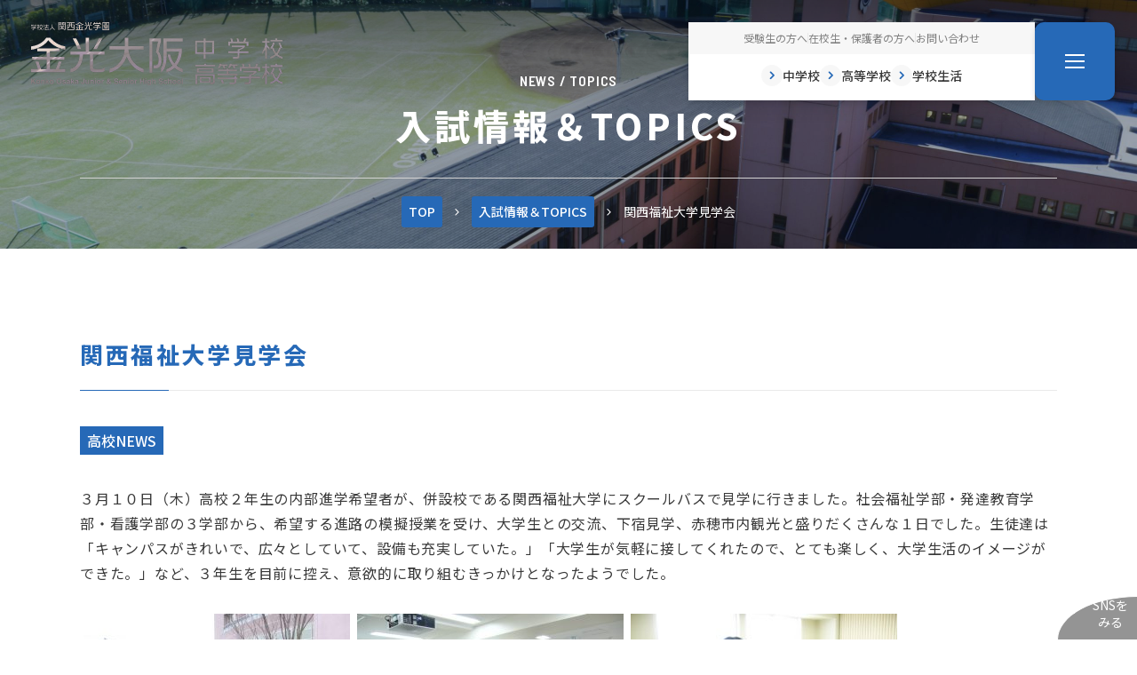

--- FILE ---
content_type: text/html; charset=UTF-8
request_url: https://www.kohs.ed.jp/topics/8678/
body_size: 20662
content:
<!DOCTYPE html>
<html lang="ja">
<head>
<meta charset="UTF-8">
<meta name="viewport" content="width=device-width, initial-scale=1" />
<link rel="preconnect" href="https://fonts.googleapis.com">
<link rel="preconnect" href="https://fonts.gstatic.com" crossorigin>
<link href="https://fonts.googleapis.com/css2?family=Noto+Sans+JP:wght@100..900&family=Noto+Serif+JP:wght@500&family=Barlow+Semi+Condensed:wght@100;300;400;500;600;700&family=Roboto&display=swap" rel="stylesheet">
<link rel="dns-prefetch" href="//cdn.jsdelivr.net">
<link rel="stylesheet" href="https://cdn.jsdelivr.net/npm/destyle.css@4/destyle.min.css">
<link rel="stylesheet" href="https://cdn.jsdelivr.net/npm/swiper@8/swiper-bundle.min.css">
<link rel="stylesheet" href="https://unpkg.com/scroll-hint@latest/css/scroll-hint.css">
<link rel="stylesheet" href="/wp-content/themes/konko-osaka_2025/css/bootstrap_custom.css">
<!-- Google Tag Manager -->
<script>(function(w,d,s,l,i){w[l]=w[l]||[];w[l].push({'gtm.start':new Date().getTime(),event:'gtm.js'});var f=d.getElementsByTagName(s)[0],j=d.createElement(s),dl=l!='dataLayer'?'&l='+l:'';j.async=true;j.src='https://www.googletagmanager.com/gtm.js?id='+i+dl;f.parentNode.insertBefore(j,f);})(window,document,'script','dataLayer','GTM-W3HJ8LB');</script>
<!-- End Google Tag Manager -->
<title>関西福祉大学見学会  &#8211;  金光大阪中学校・高等学校</title>
<meta name='robots' content='max-image-preview:large' />
<style>img:is([sizes="auto" i], [sizes^="auto," i]) { contain-intrinsic-size: 3000px 1500px }</style>
<link rel='stylesheet' id='icomoon-css' href='/wp-content/themes/konko-osaka_2025/font/icomoon/style.css?ver=1760377066' type='text/css' media='all' />
<link rel='stylesheet' id='style-css' href='/wp-content/themes/konko-osaka_2025/css/style.css?ver=1761677188' type='text/css' media='all' />
<link rel='stylesheet' id='style2-css' href='/wp-content/themes/konko-osaka_2025/css/style2.css?ver=1766734114' type='text/css' media='all' />
<link rel="canonical" href="https://www.kohs.ed.jp/topics/8678/" />
<link rel='shortlink' href='https://www.kohs.ed.jp/?p=8678' />
<link rel="icon" href="https://www.kohs.ed.jp/wp-content/uploads/2020/08/favicon.png" sizes="32x32" />
<link rel="icon" href="https://www.kohs.ed.jp/wp-content/uploads/2020/08/favicon.png" sizes="192x192" />
<link rel="apple-touch-icon" href="https://www.kohs.ed.jp/wp-content/uploads/2020/08/favicon.png" />
<meta name="msapplication-TileImage" content="https://www.kohs.ed.jp/wp-content/uploads/2020/08/favicon.png" />
</head>
<body class="post-type_topics postid-8678 single single-topics singular topics-template-default wp-singular wp-theme-konko-osaka_2025">
<!-- Google Tag Manager (noscript) -->
<noscript><iframe src="https://www.googletagmanager.com/ns.html?id=GTM-W3HJ8LB" height="0" width="0" style="display:none;visibility:hidden"></iframe></noscript>
<!-- End Google Tag Manager (noscript) -->
<div id="site">
<div class="header__logo">
<a href="/" rel="home">
<img src="/wp-content/themes/konko-osaka_2025/img/title.svg" alt="金光大阪中学校・高等学校">
</a>
</div>
<div class="header__nav">
<div class="navbox">
<ul class="contact_links">
<li><a href="/exam/">受験生の方へ</a></li>
<li><a href="/students-and-parents/">在校生・保護者の方へ</a></li>
<li><a href="/contact/">お問い合わせ</a></li>
</ul>
<ul class="cat_links">
<li><a class="circle-chevron-right" href="/guidance-junior/">中学校</a></li>
<li><a class="circle-chevron-right" href="/guidance-high/">高等学校</a></li>
<li><a class="circle-chevron-right" href="/school-life/">学校生活</a></li>
</ul>
</div>
<a href="/exam/">
<div class="applicant btnbox">
<span class="icon-pencil"></span>
<p>受験生の<br>方へ</p>
</div>
</a>
<div class="header__hamburger btnbox">
<div class="header__hamburger-button">
<span class="bar"></span>
<span class="bar"></span>
<span class="bar"></span>
</div>
</div>
</div>
<div id="site__body">
<div class="block page__header narrow">
<div class="cover_image">
<img src="/wp-content/themes/konko-osaka_2025/img/page/cover.jpg" alt="">
</div>
<div class="inner">
<div class="page_title">
<p class="en">NEWS / TOPICS</p>
<h1 class="ja">入試情報＆TOPICS</h1>
</div>
<div class="topic_path">
<ol itemscope itemtype="https://schema.org/BreadcrumbList"><li itemprop="itemListElement" itemscope itemtype="https://schema.org/ListItem"><a itemscope itemtype="https://schema.org/WebPage" itemprop="item" itemid="https://www.kohs.ed.jp" href="https://www.kohs.ed.jp"><span itemprop="name">TOP</span></a><meta itemprop="position" content="1"></li><li itemprop="itemListElement" itemscope itemtype="https://schema.org/ListItem"><a itemscope itemtype="https://schema.org/WebPage" itemprop="item" itemid="/topics/" href="/topics/"><span itemprop="name">入試情報＆TOPICS</span></a><meta itemprop="position" content="2"></li><li itemprop="itemListElement" itemscope itemtype="https://schema.org/ListItem"><span itemprop="name">関西福祉大学見学会</span></a><meta itemprop="position" content="3"></li></ol>            </div>
</div>
</div>
<article id="post-8678" class="page post-8678 topics type-topics status-publish hentry topics_category-news-hs">
<div class="block page__body">
<div class="inner article__header">
<h1 class="article_title">関西福祉大学見学会</h1>
<div class="article_meta">
<ul class="article_category">
<li>高校NEWS</li>
</ul>
</div>
</div>
<div class="inner article__contents entry-content">
<p>３月１０日（木）高校２年生の内部進学希望者が、併設校である関西福祉大学にスクールバスで見学に行きました。社会福祉学部・発達教育学部・看護学部の３学部から、希望する進路の模擬授業を受け、大学生との交流、下宿見学、赤穂市内観光と盛りだくさんな１日でした。生徒達は「キャンパスがきれいで、広々としていて、設備も充実していた。」「大学生が気軽に接してくれたので、とても楽しく、大学生活のイメージができた。」など、３年生を目前に控え、意欲的に取り組むきっかけとなったようでした。</p>
<p><a href="https://www.kohs.ed.jp/wp-content/uploads/2016/03/1-4.jpg" rel="attachment wp-att-8681"><img fetchpriority="high" decoding="async" class="alignnone size-medium wp-image-8681" src="https://www.kohs.ed.jp/wp-content/uploads/2016/03/1-4-300x225.jpg" alt="1" width="300" height="225" /></a><a href="https://www.kohs.ed.jp/wp-content/uploads/2016/03/2-5.jpg" rel="attachment wp-att-8682"><img decoding="async" class="alignnone size-medium wp-image-8682" src="https://www.kohs.ed.jp/wp-content/uploads/2016/03/2-5-300x225.jpg" alt="2" width="300" height="225" /></a><a href="https://www.kohs.ed.jp/wp-content/uploads/2016/03/5-1.jpg" rel="attachment wp-att-8683"><img decoding="async" class="alignnone size-medium wp-image-8683" src="https://www.kohs.ed.jp/wp-content/uploads/2016/03/5-1-300x225.jpg" alt="5" width="300" height="225" /></a><a href="https://www.kohs.ed.jp/wp-content/uploads/2016/03/3-2.jpg" rel="attachment wp-att-8684"><img loading="lazy" decoding="async" class="alignnone size-medium wp-image-8684" src="https://www.kohs.ed.jp/wp-content/uploads/2016/03/3-2-300x225.jpg" alt="3" width="300" height="225" /></a><a href="https://www.kohs.ed.jp/wp-content/uploads/2016/03/6-1.jpg" rel="attachment wp-att-8685"><img loading="lazy" decoding="async" class="alignnone size-medium wp-image-8685" src="https://www.kohs.ed.jp/wp-content/uploads/2016/03/6-1-300x225.jpg" alt="6" width="300" height="225" /></a><a href="https://www.kohs.ed.jp/wp-content/uploads/2016/03/7.jpg" rel="attachment wp-att-8686"><img loading="lazy" decoding="async" class="alignnone size-medium wp-image-8686" src="https://www.kohs.ed.jp/wp-content/uploads/2016/03/7-300x195.jpg" alt="7" width="300" height="195" /></a><a href="https://www.kohs.ed.jp/wp-content/uploads/2016/03/8.jpg" rel="attachment wp-att-8687"><img loading="lazy" decoding="async" class="alignnone size-medium wp-image-8687" src="https://www.kohs.ed.jp/wp-content/uploads/2016/03/8-300x225.jpg" alt="8" width="300" height="225" /></a><a href="https://www.kohs.ed.jp/wp-content/uploads/2016/03/9.jpg" rel="attachment wp-att-8688"><img loading="lazy" decoding="async" class="alignnone size-medium wp-image-8688" src="https://www.kohs.ed.jp/wp-content/uploads/2016/03/9-300x225.jpg" alt="9" width="300" height="225" /></a><a href="https://www.kohs.ed.jp/wp-content/uploads/2016/03/13.jpg" rel="attachment wp-att-8692"><img loading="lazy" decoding="async" class="alignnone size-medium wp-image-8692" src="https://www.kohs.ed.jp/wp-content/uploads/2016/03/13-300x225.jpg" alt="13" width="300" height="225" /></a><a href="https://www.kohs.ed.jp/wp-content/uploads/2016/03/11.jpg" rel="attachment wp-att-8690"><img loading="lazy" decoding="async" class="alignnone size-medium wp-image-8690" src="https://www.kohs.ed.jp/wp-content/uploads/2016/03/11-300x225.jpg" alt="11" width="300" height="225" /></a></p>
</div>
</div>
<div class="block page__footer article__footer">
<div class="inner">
<a class="golist" href="/topics/">TOPICS一覧へ</a>
</div>
</div>
</article>
</div>
<div class="block page_menu_block">
<div class="inner">
<div class="page_menu_box">
<ul class="page-menu"><li class="menu-item-38216 has-children"><a href="/summary/">学校概要</a>
<ul class="sub-menu">
<li class="menu-item-38217"><a href="/summary/school-greeting/">教育理念</a></li>
<li class="menu-item-38218"><a href="/summary/information/">公開情報</a></li>
<li class="menu-item-38219"><a href="/summary/recruit/">採用情報</a></li>
<li class="menu-item-38220"><a href="/summary/osaka-yume-kikin/">大阪教育ゆめ基金</a></li>
</ul>
</li>
<li class="menu-item-38221 has-children"><a href="/guidance-junior/">中学校</a>
<ul class="sub-menu">
<li class="menu-item-38222"><a href="/guidance-junior/consistent-education/">中高一貫教育</a></li>
<li class="menu-item-38223"><a href="/guidance-junior/curriculum/">6年間のまなび</a></li>
<li class="menu-item-38224"><a href="/guidance-junior/english_math_course/">英数コース</a></li>
<li class="menu-item-38225"><a href="/guidance-junior/overseas-experience/">海外体験プログラム</a></li>
<li class="menu-item-38226"><a href="/guidance-junior/graduates-message/">卒業生メッセージ</a></li>
<li class="menu-item-38227"><a href="/guidance-junior/higher-education/">大学進学実績</a></li>
</ul>
</li>
<li class="menu-item-38228 has-children"><a href="/guidance-high/">高等学校</a>
<ul class="sub-menu">
<li class="menu-item-38229 has-children"><a href="/guidance-high/course-guidance/">3年間の学び</a>
<ul class="sub-menu">
<li class="menu-item-38230"><a href="/guidance-high/course-guidance/special-advance/">特進Ⅰ・Ⅱコース</a></li>
<li class="menu-item-38231"><a href="/guidance-high/course-guidance/go-on-to/">進学コース</a></li>
<li class="menu-item-38232"><a href="/guidance-high/course-guidance/science/">理系コース</a></li>
<li class="menu-item-38233"><a href="/guidance-high/course-guidance/ls/">ロジカルスポーツコース</a></li>
<li class="menu-item-38234"><a href="/guidance-high/course-guidance/ms/">メディカルサイエンスコース</a></li>
</ul>
</li>
<li class="menu-item-38235"><a href="/guidance-high/overseas-experience/">海外体験プログラム</a></li>
<li class="menu-item-38236"><a href="/guidance-high/after-graduation/">進路指導</a></li>
<li class="menu-item-38237"><a href="/guidance-high/higher-education/">大学合格実績</a></li>
<li class="menu-item-38238"><a href="/guidance-high/graduates-message/">卒業生メッセージ</a></li>
</ul>
</li>
<li class="menu-item-38239 has-children"><a href="/school-life/">学校生活</a>
<ul class="sub-menu">
<li class="menu-item-38240"><a href="/school-life/facility/">施設・設備</a></li>
<li class="menu-item-38241"><a href="/school-life/uniform/">制服紹介</a></li>
<li class="menu-item-38242"><a href="/school-life/club/">部活動</a></li>
<li class="menu-item-38243"><a href="/school-life/events/">年間行事</a></li>
<li class="menu-item-38244"><a href="/school-life/movie/">動画で見る金光大阪</a></li>
</ul>
</li>
</ul>    </div>
</div>
</div>
<div class="block vice_menu_block">
<div class="inner">
<div class="vice_menu_box">
<div class="vice-menu">
<a href="/for-graduate/">卒業生のみなさんへ</a><hr>
<a href="/certificate/">証明書交付等</a><hr>
<a href="/exam/">受験生の方へ</a><hr>
<a href="/students-and-parents/">在校生・保護者の方へ</a><hr>
<a href="/access/">アクセスマップ</a><hr>
<a href="/sitemap/">サイトマップ</a><hr>
<a href="/site-policy/">サイトポリシー</a><hr>
<a rel="privacy-policy" href="/privacy-policy/">プライバシーポリシー</a><hr>
</div>
<div class="sns_links">
<div class="sns_link__item youtube">
<a href="https://www.youtube.com/channel/UC11Tpsdi8VscM9MNO7YH76Q" target="_blank">
<img src="/wp-content/themes/konko-osaka_2025/img/sns_icon/youtube.png" alt="">
</a>
</div>
<div class="sns_link__item instagram">
<a href="https://www.instagram.com/konko_osaka/" target="_blank">
<img src="/wp-content/themes/konko-osaka_2025/img/sns_icon/instagram.png" alt="">
</a>
</div>
<div class="sns_link__item line">
<img src="/wp-content/themes/konko-osaka_2025/img/sns_icon/line.png" alt="">
<div class="links">
<a href="https://lin.ee/GcEOEXl" target="_blank">中学</a>
<span class="sep">/</span>
<a href="https://lin.ee/2GXFt1c" target="_blank">高校</a>
</div>
</div>
</div>
</div>
</div>
</div>
<footer id="site__footer" class="block">
<div class="inner">
<address>
<p class="houjin">学校法人 関西金光学園</p>
<p class="name">金光大阪中学校・高等学校</p>
<p class="addr">〒569-0002 大阪府高槻市東上牧1丁目3-1</p>
<p class="telfax">
<span class="val"><span class="kind">TEL</span>072-669-5211</span>
<span class="val"><span class="kind">FAX</span>072-669-5214</span>
</p>
</address>
<div class="relcopy">
<ul class="rels">
<li><a href="http://konko.ac.jp/" target="_blank"><span>学校法人 関西金光学園</span></a></li>
<li><a href="https://www.konkoyao.ed.jp/" target="_blank"><span>金光八尾中学校・高等学校</span></a></li>
<li><a href="https://www.kusw.ac.jp/" target="_blank"><span>関西福祉大学</span></a></li>
<li><a href="https://www.konkoutouin.ed.jp/" target="_blank"><span>金光藤蔭高等学校</span></a></li>
</ul>
<div class="copyright">
<span>Copyright(C) <!--2020-2026--> Konko Osaka</span> <span>All Rights Reserved.</span>
</div>
</div>
</div>
</footer>
<div id="drawer">
<div class="inner">
<div class="head">
<a href="/" rel="home" class="title">
<img src="/wp-content/themes/konko-osaka_2025/img/title.svg" alt="">
</a>
</div>
<div class="panel">
<div class="page_menu_box">
<ul class="page-menu"><li class="menu-item-38216 has-children"><a href="/summary/">学校概要</a>
<ul class="sub-menu">
<li class="menu-item-38217"><a href="/summary/school-greeting/">教育理念</a></li>
<li class="menu-item-38218"><a href="/summary/information/">公開情報</a></li>
<li class="menu-item-38219"><a href="/summary/recruit/">採用情報</a></li>
<li class="menu-item-38220"><a href="/summary/osaka-yume-kikin/">大阪教育ゆめ基金</a></li>
</ul>
</li>
<li class="menu-item-38221 has-children"><a href="/guidance-junior/">中学校</a>
<ul class="sub-menu">
<li class="menu-item-38222"><a href="/guidance-junior/consistent-education/">中高一貫教育</a></li>
<li class="menu-item-38223"><a href="/guidance-junior/curriculum/">6年間のまなび</a></li>
<li class="menu-item-38224"><a href="/guidance-junior/english_math_course/">英数コース</a></li>
<li class="menu-item-38225"><a href="/guidance-junior/overseas-experience/">海外体験プログラム</a></li>
<li class="menu-item-38226"><a href="/guidance-junior/graduates-message/">卒業生メッセージ</a></li>
<li class="menu-item-38227"><a href="/guidance-junior/higher-education/">大学進学実績</a></li>
</ul>
</li>
<li class="menu-item-38228 has-children"><a href="/guidance-high/">高等学校</a>
<ul class="sub-menu">
<li class="menu-item-38229 has-children"><a href="/guidance-high/course-guidance/">3年間の学び</a>
<ul class="sub-menu">
<li class="menu-item-38230"><a href="/guidance-high/course-guidance/special-advance/">特進Ⅰ・Ⅱコース</a></li>
<li class="menu-item-38231"><a href="/guidance-high/course-guidance/go-on-to/">進学コース</a></li>
<li class="menu-item-38232"><a href="/guidance-high/course-guidance/science/">理系コース</a></li>
<li class="menu-item-38233"><a href="/guidance-high/course-guidance/ls/">ロジカルスポーツコース</a></li>
<li class="menu-item-38234"><a href="/guidance-high/course-guidance/ms/">メディカルサイエンスコース</a></li>
</ul>
</li>
<li class="menu-item-38235"><a href="/guidance-high/overseas-experience/">海外体験プログラム</a></li>
<li class="menu-item-38236"><a href="/guidance-high/after-graduation/">進路指導</a></li>
<li class="menu-item-38237"><a href="/guidance-high/higher-education/">大学合格実績</a></li>
<li class="menu-item-38238"><a href="/guidance-high/graduates-message/">卒業生メッセージ</a></li>
</ul>
</li>
<li class="menu-item-38239 has-children"><a href="/school-life/">学校生活</a>
<ul class="sub-menu">
<li class="menu-item-38240"><a href="/school-life/facility/">施設・設備</a></li>
<li class="menu-item-38241"><a href="/school-life/uniform/">制服紹介</a></li>
<li class="menu-item-38242"><a href="/school-life/club/">部活動</a></li>
<li class="menu-item-38243"><a href="/school-life/events/">年間行事</a></li>
<li class="menu-item-38244"><a href="/school-life/movie/">動画で見る金光大阪</a></li>
</ul>
</li>
</ul>    </div>
<div class="vice_menu_box">
<div class="vice-menu">
<a href="/for-graduate/">卒業生のみなさんへ</a><hr>
<a href="/certificate/">証明書交付等</a><hr>
<a href="/exam/">受験生の方へ</a><hr>
<a href="/students-and-parents/">在校生・保護者の方へ</a><hr>
<a href="/access/">アクセスマップ</a><hr>
<a href="/sitemap/">サイトマップ</a><hr>
<a href="/site-policy/">サイトポリシー</a><hr>
<a rel="privacy-policy" href="/privacy-policy/">プライバシーポリシー</a><hr>
</div>
<div class="sns_links">
<div class="sns_link__item youtube">
<a href="https://www.youtube.com/channel/UC11Tpsdi8VscM9MNO7YH76Q" target="_blank">
<img src="/wp-content/themes/konko-osaka_2025/img/sns_icon/youtube.png" alt="">
</a>
</div>
<div class="sns_link__item instagram">
<a href="https://www.instagram.com/konko_osaka/" target="_blank">
<img src="/wp-content/themes/konko-osaka_2025/img/sns_icon/instagram.png" alt="">
</a>
</div>
<div class="sns_link__item line">
<img src="/wp-content/themes/konko-osaka_2025/img/sns_icon/line.png" alt="">
<div class="links">
<a href="https://lin.ee/GcEOEXl" target="_blank">中学</a>
<span class="sep">/</span>
<a href="https://lin.ee/2GXFt1c" target="_blank">高校</a>
</div>
</div>
</div>
</div>
</div>
</div>
</div>
<div id="sns_float">
<a href="https://www.youtube.com/channel/UC11Tpsdi8VscM9MNO7YH76Q" target="_blank" class="youtube">
<img src="/wp-content/themes/konko-osaka_2025/img/sns_float/youtube.png" alt="">
</a>
<a href="https://www.instagram.com/konko_osaka/" target="_blank" class="instagram">
<img src="/wp-content/themes/konko-osaka_2025/img/sns_float/instagram.png" alt="">
</a>
<a href="https://lin.ee/GcEOEXl" target="_blank" class="line_j">
<img src="/wp-content/themes/konko-osaka_2025/img/sns_float/line_j.png" alt="">
</a>
<a href="https://lin.ee/2GXFt1c" target="_blank" class="line_h">
<img src="/wp-content/themes/konko-osaka_2025/img/sns_float/line_h.png" alt="">
</a>
<div class="trigger">
                    SNSを<br>みる
                </div>
</div>
</div>
<script src="https://cdn.jsdelivr.net/npm/swiper@8/swiper-bundle.min.js"></script>
<script src="https://unpkg.com/scroll-hint@latest/js/scroll-hint.min.js"></script>
<script type="speculationrules">
{"prefetch":[{"source":"document","where":{"and":[{"href_matches":"\/*"},{"not":{"href_matches":["\/wp-*.php","\/wp-admin\/*","\/wp-content\/uploads\/*","\/wp-content\/*","\/wp-content\/plugins\/*","\/wp-content\/themes\/konko-osaka_2025\/*","\/*\\?(.+)"]}},{"not":{"selector_matches":"a[rel~=\"nofollow\"]"}},{"not":{"selector_matches":".no-prefetch, .no-prefetch a"}}]},"eagerness":"conservative"}]}
</script>
<script type="module" src="/wp-content/themes/konko-osaka_2025/js/script.js?ver=1760381879" id="script-js"></script>
</body>
</html>


--- FILE ---
content_type: text/css
request_url: https://www.kohs.ed.jp/wp-content/themes/konko-osaka_2025/font/icomoon/style.css?ver=1760377066
body_size: 1473
content:
@font-face {
  font-family: 'icomoon';
  src:  url('fonts/icomoon.eot?au1fo2');
  src:  url('fonts/icomoon.eot?au1fo2#iefix') format('embedded-opentype'),
    url('fonts/icomoon.ttf?au1fo2') format('truetype'),
    url('fonts/icomoon.woff?au1fo2') format('woff'),
    url('fonts/icomoon.svg?au1fo2#icomoon') format('svg');
  font-weight: normal;
  font-style: normal;
  font-display: block;
}

[class^="icon-"], [class*=" icon-"] {
  /* use !important to prevent issues with browser extensions that change fonts */
  font-family: 'icomoon' !important;
  speak: never;
  font-style: normal;
  font-weight: normal;
  font-variant: normal;
  text-transform: none;
  line-height: 1;

  /* Better Font Rendering =========== */
  -webkit-font-smoothing: antialiased;
  -moz-osx-font-smoothing: grayscale;
}

.icon-arrow-right2:before {
  content: "\ea3c";
}
.icon-arrow-left2:before {
  content: "\ea40";
}
.icon-map-marker:before {
  content: "\f041";
}
.icon-long-arrow-down:before {
  content: "\f175";
}
.icon-long-arrow-up:before {
  content: "\f176";
}
.icon-pdf:before {
  content: "\e90a";
}
.icon-quote:before {
  content: "\e909";
}
.icon-link:before {
  content: "\e900";
}
.icon-access:before {
  content: "\e902";
}
.icon-contact:before {
  content: "\e903";
}
.icon-pencil:before {
  content: "\e907";
}
.icon-chevron-down:before {
  content: "\e904";
}
.icon-chevron-left:before {
  content: "\e906";
}
.icon-chevron-right:before {
  content: "\e901";
}
.icon-chevron-up:before {
  content: "\e905";
}
.icon-menu:before {
  content: "\e908";
}


--- FILE ---
content_type: text/css
request_url: https://www.kohs.ed.jp/wp-content/themes/konko-osaka_2025/css/style.css?ver=1761677188
body_size: 164200
content:
@charset "UTF-8";
:root {
  --body-bg-color:#ffffff;
  --body-color:#000000;
  --body-font-family:"Noto Sans JP", Helvetica Neue, Arial, Hiragino Kaku Gothic ProN, Hiragino Sans, Meiryo, sans-serif;
  --body-font-size:1.4rem;
  --body-font-weight:normal;
  --body-letter-spacing:normal;
  --body-line-height:1.4;
  --body-text-align:left;
  --link-color:#0033cc;
  --link-color-hover:#cc3434;
  --link-color-visited:#006ccc;
  --link-decoration:none;
  --link-decoration-hover:underline;
}

/* ------------------------------ */
/* global setting */
/* ------------------------------ */
html {
  font-size: 10px;
  height: 100%;
}

body {
  background-color: var(--body-bg-color);
  color: var(--body-color);
  font-family: var(--body-font-family);
  font-size: var(--body-font-size);
  font-weight: var(--body-font-weight);
  height: 100%;
  letter-spacing: var(--body-letter-spacing);
  line-height: var(--body-line-height);
  margin: 0;
  overscroll-behavior-y: none;
  padding: 0;
  text-align: var(--body-text-align);
}

/* ブロック */
div,
section {
  box-sizing: border-box;
}

/* アンカー */
a {
  -webkit-text-decoration: var(--link-decoration);
  color: var(--link-color);
  display: inline-block;
  text-decoration: var(--link-decoration);
}
a > img {
  width: 100%;
}
a:visited {
  color: var(--link-color-visited);
}
a:hover {
  -webkit-text-decoration: var(--link-decoration-hover);
  color: var(--link-color-hover);
  text-decoration: var(--link-decoration-hover);
}
a:hover img {
  opacity: 0.6;
}

/* 見出し */
h1,
h2,
h3,
h4,
h5,
h6 {
  font-weight: bold;
}

h1 {
  font-size: 2em;
}

h2 {
  font-size: 1.5em;
}

h3 {
  font-size: 1.17em;
}

h4 {
  font-size: 1em;
}

h5 {
  font-size: 0.83em;
}

h6 {
  font-size: 0.67em;
}

/* 番号無しリスト */
ul {
  -webkit-padding-start: 2em;
  list-style-type: disc;
  padding-inline-start: 2em;
}

/* 番号付きリスト */
ol {
  -webkit-padding-start: 2em;
  list-style-type: decimal;
  padding-inline-start: 2em;
}

/* 画像 */
img {
  height: auto;
}

/* フォーム部品 */
/* 基本 */
button,
input,
select,
textarea {
  -moz-appearance: auto;
  -webkit-appearance: auto;
  appearance: auto;
  background-color: #fff;
  border-radius: 0.3em;
  border-width: 1px;
  font-size: 0.9em;
  padding: 0.4em;
}

/* 選択系パーツ */
input[type=radio],
input[type=checkbox] {
  cursor: pointer;
  vertical-align: initial;
}

/* ボタン */
input[type=submit],
input[type=reset],
input[type=button],
button {
  background-color: #f0f0f0;
  border: solid 1px #666;
}

input[type=submit]:hover,
input[type=reset]:hover,
input[type=button]:hover,
button:hover {
  background-color: #ddd;
  cursor: pointer;
}

.screen-reader-text {
  display: none;
}

a {
  display: inline-block;
}

body {
  font-optical-sizing: auto;
}

ul.list {
  list-style: disc;
  padding-left: 1.5em;
}
ul.list li::marker {
  color: #2669B7;
}

/* ------------------------------ */
/* Fonts */
/* ------------------------------ */
.IcoMoon, .child-page_school-life.page_club .block.club .gotop a:after, .child-page_school-life.page_club .pickup .item:before, .child-page_guidance-junior.page_curriculum .manabi .chart .course .links a:after, .quote:before, .page__header > .inner .topic_path ol li:not(:last-child):after, .front-page .topics .head .more:before, .front-page .notice .notice_swiper .swiper-button-prev:after,
.front-page .notice .notice_swiper .swiper-button-next:after, #site__footer .relcopy .rels a:after, #site__footer address .addr:before, .page-menu > li > .sub-menu > li:before, .circle-chevron-right:before {
  -moz-osx-font-smoothing: grayscale;
  -webkit-font-smoothing: antialiased;
  font-family: "icomoon" !important;
  font-style: normal;
  font-variant: normal;
  font-weight: normal;
  line-height: 1;
  speak: never;
  text-transform: none;
}

.noto-serif-jp, .child-page_summary.page_school-greeting .block .img_inner .president .name {
  font-family: "Noto Serif JP", serif;
  font-optical-sizing: auto;
  font-style: normal;
}

.barlow-semi-condensed, .navigation.pagination .page-numbers, .child-page_school-life.page_events .events .item .shiftimg .month_img:before, .child-page_school-life.page_events .events .item .month, .child-page_school-life.page_club .block.club .head .name .en, .child-page_school-life.page_club .block.club .big_label, .child-page_school-life.page_club .pickup .item .name .en, .child-page_school-life.page_club .pickup .h, .child-page_school-life.page_uniform .opts .item .en, .child-page_school-life.page_facility .pano .big_label, .child-page_guidance-high.page_overseas-experience .trip_label .label:before, .child-page_guidance-high.page_overseas-experience .sec_cover .big_label p, .child-page_guidance-high.page_special-advance .head .big_title, .high_course_nav a .en, .child-page_guidance-junior.page_graduates-message .message .chapter .lead:before, .child-page_guidance-junior.page_graduates-message .message .message_label, .child-page_summary.page_school-greeting .song .lyrics .part, .post-type_page .page__body h2:before, .page__header > .inner .page_title .en, .front-page .topics .head .title .m, .front-page .big_menu .title, .front-page .big_menu .num {
  font-family: "Barlow Semi Condensed", sans-serif;
  font-style: normal;
}

.roboto, .front-page .jumbotron .cat_links .links .circle-chevron-right .e, .topics__items a .date {
  font-family: "Roboto", sans-serif;
  font-optical-sizing: auto;
  font-style: normal;
  font-variation-settings: "wdth" 100;
  font-weight: 400;
}

/* ------------------------------ */
/* zoom */
/* ------------------------------ */
a .zoom, a.zoom {
  overflow: hidden;
}
a .zoom img, a.zoom img {
  transition: all 600ms ease-out;
}
a:hover .zoom img, a.zoom:hover img {
  -webkit-transform: scale(1.05, 1.05);
  opacity: 1;
  transform: scale(1.05, 1.05);
  transition: all 600ms ease-out;
}

/* ------------------------------ */
/* .block */
/* ------------------------------ */
.block {
  min-width: 320px;
  width: 100%;
}
.block > .inner {
  margin: 0 auto;
  min-width: 320px;
  padding-bottom: 0;
  padding-left: clamp(10px, 5vw, 30px);
  padding-right: clamp(10px, 5vw, 30px);
  padding-top: 0;
  width: 100%;
}
.block > .inner:not(.nolimit) {
  max-width: 1160px;
}

/* ---------------------------------- */
/* .button */
/* ---------------------------------- */
.button {
  border: 2px solid;
  border-radius: 4px;
  box-sizing: border-box;
  cursor: pointer;
  display: inline-block;
  position: relative;
}
.button.disabled, .button:disabled {
  cursor: default;
  opacity: 0.5;
  pointer-events: none;
}
.button__txt {
  align-content: center;
  align-items: center;
  box-sizing: border-box;
  display: flex;
  flex-wrap: wrap;
  justify-content: center;
  width: 100%;
}
.button span {
  display: inline-block;
  line-height: 1.5;
  white-space: nowrap;
}
.button, .button:link, .button:visited {
  background: var(--button-back-color);
  border-color: var(--button-border-color);
  color: var(--button-fore-color);
}
.button.selected, .button:not(.disabled):not(:disabled):hover, .button:not(.disabled):not(:disabled):focus {
  background: var(--button-hover-back-color, var(--button-fore-color));
  border-color: var(--button-hover-border-color, var(--button-border-color));
  color: var(--button-hover-fore-color, var(--button-back-color));
}
.button {
  --button-back-color:#ffffff;
  --button-border-color:$linkColor-link;
  --button-fore-color:$linkColor-link;
  --button-hover-back-color:#ffffff;
  --button-hover-border-color:$linkColor-hover;
  --button-hover-fore-color:$linkColor-hover;
}

.disabled .button,
.button.disabled,
.button:disabled {
  cursor: default;
  opacity: 0.5;
  pointer-events: none;
}

/* ------------------------------ */
/* clearfix */
/* ------------------------------ */
/* ------------------------------ */
/* layout */
/* ------------------------------ */
#site {
  display: flex;
  flex-direction: column;
  min-height: 100vh;
  width: 100%;
}
#site__body {
  flex-grow: 1;
}
#site__body > .inner {
  background: #ffffff;
}
#site__footer {
  background: #ffffff;
  position: sticky;
  top: 100vh;
}
#site__footer > .inner {
  background: #ffffff;
}

/* ------------------------------ */
/* header::logo */
/* ------------------------------ */
.header__logo {
  aspect-ratio: 4;
  left: clamp(10px, 3vw, 25px);
  margin: 0;
  mix-blend-mode: difference;
  position: fixed;
  top: 20px;
  width: clamp(160px, 50vw, 200px);
  z-index: 10;
}
@media (min-width: 768px) {
  .header__logo {
    left: clamp(25px, 3vw, 35px);
    top: 25px;
    width: clamp(246px, 32vw, 283px);
  }
}
.header__logo img {
  -webkit-filter: invert(100%) sepia(0%) saturate(7482%) hue-rotate(111deg) brightness(102%) contrast(96%) drop-shadow(0 0 1px rgba(0, 0, 0, 0.1));
  filter: invert(100%) sepia(0%) saturate(7482%) hue-rotate(111deg) brightness(102%) contrast(96%) drop-shadow(0 0 1px rgba(0, 0, 0, 0.1));
  width: 100%;
}

/* ------------------------------ */
/* 丸囲い右シェブロンつきリンク */
/* ------------------------------ */
:root {
  --circle-chevron-right_bg: #F7F7F7;
  --circle-chevron-right_color: #2669B7;
}

.circle-chevron-right:before {
  background: var(--circle-chevron-right_bg);
  border-radius: 50%;
  color: var(--circle-chevron-right_color);
  content: "\e901";
  display: inline-grid;
  font-weight: bold;
  height: 24px;
  place-items: center;
  width: 24px;
}
.circle-chevron-right:hover:before {
  background: var(--circle-chevron-right_hover_bg, var(--circle-chevron-right_bg));
  color: var(--circle-chevron-right_hover_color, var(--circle-chevron-right_color));
}

.circle_disc_mark, .child-page_guidance-high.page_after-graduation .imgtxt .txt .dtl .sublist dt, .child-page_guidance-high.page_after-graduation .block > .inner.overflow_imgtxt .txt .dtl .sublist dt, .child-page_guidance-junior.page_graduates-message .message .chapter .chart6y .h {
  padding-left: 1.5em;
  position: relative;
}
.circle_disc_mark:before, .child-page_guidance-high.page_after-graduation .imgtxt .txt .dtl .sublist dt:before, .child-page_guidance-high.page_after-graduation .block > .inner.overflow_imgtxt .txt .dtl .sublist dt:before, .child-page_guidance-junior.page_graduates-message .message .chapter .chart6y .h:before, .circle_disc_mark:after, .child-page_guidance-high.page_after-graduation .imgtxt .txt .dtl .sublist dt:after, .child-page_guidance-high.page_after-graduation .block > .inner.overflow_imgtxt .txt .dtl .sublist dt:after, .child-page_guidance-junior.page_graduates-message .message .chapter .chart6y .h:after {
  aspect-ratio: 1;
  border-radius: 50%;
  content: "";
  position: absolute;
}
.circle_disc_mark:before, .child-page_guidance-high.page_after-graduation .imgtxt .txt .dtl .sublist dt:before, .child-page_guidance-high.page_after-graduation .block > .inner.overflow_imgtxt .txt .dtl .sublist dt:before, .child-page_guidance-junior.page_graduates-message .message .chapter .chart6y .h:before {
  background: rgba(38, 105, 183, 0.2);
  left: 0;
  top: 0;
  width: 1em;
}
.circle_disc_mark:after, .child-page_guidance-high.page_after-graduation .imgtxt .txt .dtl .sublist dt:after, .child-page_guidance-high.page_after-graduation .block > .inner.overflow_imgtxt .txt .dtl .sublist dt:after, .child-page_guidance-junior.page_graduates-message .message .chapter .chart6y .h:after {
  background: #2669B7;
  left: 0.5em;
  top: 0.5em;
  translate: -50% -50%;
  width: 0.25em;
}

/* ------------------------------ */
/* header::nav */
/* ------------------------------ */
.header__nav {
  background: transparent;
  display: flex;
  gap: 7px;
  justify-content: flex-end;
  margin: 0;
  position: fixed;
  right: 10px;
  top: 10px;
  z-index: 999999;
}
@media (min-width: 768px) {
  .header__nav {
    gap: 10px;
    right: 25px;
    top: 25px;
  }
}
.header__nav > * {
  border-radius: 5px;
  box-shadow: 0px 3px 6px #0000001F;
  position: relative;
}
.header__nav a > * {
  border-radius: 5px;
  box-shadow: 0px 3px 6px #0000001F;
  position: relative;
}
.header__nav a:hover {
  text-decoration: none;
}
.header__nav .btnbox {
  aspect-ratio: 1;
  display: grid;
  place-content: center;
  place-items: center;
  width: clamp(60px, 18.75vw, 70px);
}
@media (min-width: 768px) {
  .header__nav .btnbox {
    border-radius: 10px;
    width: 90px;
  }
}
.header__nav .applicant {
  background: #ffffff;
  color: #2669B7;
  gap: 5px;
}
@media (min-width: 768px) {
  .header__nav .applicant {
    display: none;
  }
}
.header__nav .applicant .icon-pencil {
  font-size: 15px;
}
.header__nav .applicant p {
  font-size: 11px;
  margin: 0;
  text-align: center;
}
@media (min-width: 425px) {
  .header__nav .applicant p {
    font-size: 12px;
  }
}
.header__nav .navbox {
  display: none;
}
@media (min-width: 768px) {
  .header__nav .navbox {
    display: block;
    width: clamp(355px, 46vw, 390px);
  }
}
.header__nav .navbox .contact_links {
  --link-color: #808080;
  --link-color-hover: #c3c3c3;
  --link-color-visited: #808080;
  --link-decoration: none;
  --link-decoration-hover: none;
  align-items: center;
  background: #F7F7F7;
  display: flex;
  font-size: 12px;
  gap: 1.33em;
  justify-content: center;
  line-height: 1;
  list-style: none;
  margin: 0;
  padding: 1em;
}
.header__nav .navbox .contact_links li {
  align-items: center;
  display: flex;
  gap: 1.33em;
}
.header__nav .navbox .contact_links li:not(:first-child):before {
  background: #E8E8E8;
  content: "";
  display: inline-block;
  height: 1em;
  width: 1px;
}
.header__nav .navbox .cat_links {
  --link-color: #393939;
  --link-color-hover: #2669B7;
  --link-color-visited: #393939;
  --link-decoration: none;
  --link-decoration-hover: none;
  align-items: center;
  background: #ffffff;
  display: flex;
  font-size: 14px;
  font-weight: 500;
  gap: 1.33em;
  justify-content: center;
  line-height: 1;
  list-style: none;
  margin: 0;
  padding: 0.85em 1em 1.14em;
}
.header__nav .navbox .cat_links .circle-chevron-right {
  align-items: center;
  display: flex;
  gap: 0.57em;
}

/* ------------------------------ */
/* hamburger */
/* ------------------------------ */
.header__hamburger {
  background: #2669B7;
}
.header__hamburger-button {
  height: 16px;
  position: relative;
  width: 22px;
}
.header__hamburger-button .bar {
  background-color: #ffffff;
  content: "";
  display: block;
  height: 2px;
  position: absolute;
  transition: all 0.3s;
  width: 100%;
}
.header__hamburger-button .bar:nth-child(1) {
  top: 0;
}
.header__hamburger-button .bar:nth-child(2) {
  -webkit-transform: translate(-50%, -50%);
  left: 50%;
  top: 50%;
  transform: translate(-50%, -50%);
}
.header__hamburger-button .bar:nth-child(3) {
  bottom: 0;
}

.open_drawer .header__hamburger {
  background: #F7F7F7;
}
.open_drawer .header__hamburger-button .bar {
  background-color: #aaaaaa;
}
.open_drawer .header__hamburger-button .bar:nth-child(1), .open_drawer .header__hamburger-button .bar:nth-child(3) {
  -webkit-transform: translateY(-50%);
  top: 50%;
  transform: translateY(-50%);
}
.open_drawer .header__hamburger-button .bar:nth-child(2) {
  opacity: 0;
  width: 0;
}
.open_drawer .header__hamburger-button .bar:nth-child(1) {
  -webkit-transform: rotate(135deg);
  transform: rotate(135deg);
}
.open_drawer .header__hamburger-button .bar:nth-child(3) {
  -webkit-transform: rotate(-135deg);
  transform: rotate(-135deg);
}

/* ------------------------------ */
/* page menu */
/* ------------------------------ */
.page-menu,
.sub-menu {
  list-style: none;
  margin: 0;
  padding: 0;
}

.page-menu > li {
  --link-color: #2669B7;
  --link-color-hover: #2669B7;
  --link-color-visited: #2669B7;
  --link-decoration: none;
  --link-decoration-hover:underline;
  font-size: 16px;
  font-weight: bold;
}
.page-menu > li:not(:first-child) {
  border-top: 1px solid #EAEAEA;
  margin-top: 30px;
  padding-top: 30px;
}
.page-menu > li > .sub-menu {
  -moz-column-count: 2;
  -webkit-column-count: 2;
  column-count: 2;
  margin: 10px 0 0;
}
@media (min-width: 768px) {
  .page-menu > li > .sub-menu {
    -moz-column-count: auto;
    -webkit-column-count: auto;
    column-count: auto;
    display: flex;
    flex-wrap: wrap;
    gap: 1em 40px;
  }
}
.page-menu > li > .sub-menu li {
  --link-color: #393939;
  --link-color-hover: #2669B7;
  --link-color-visited: #393939;
  --link-decoration: none;
  --link-decoration-hover: none;
  font-size: 13px;
  font-weight: 500;
  padding-top: 10px;
}
@media (min-width: 768px) {
  .page-menu > li > .sub-menu li {
    display: flex;
    font-size: 14px;
  }
  .page-menu > li > .sub-menu li a {
    white-space: nowrap;
  }
}
.page-menu > li > .sub-menu > li {
  padding-left: 28px;
  position: relative;
}
.page-menu > li > .sub-menu > li:before {
  background: #F7F7F7;
  border-radius: 50%;
  color: #2669B7;
  content: "\e901";
  display: inline-grid;
  height: 20px;
  left: 0;
  place-items: center;
  position: absolute;
  top: 10px;
  width: 20px;
}
.page-menu > li > .sub-menu > li .sub-menu {
  display: inline-flex;
  flex-direction: column;
  margin-left: 30px;
  width: 100%;
}
@media (min-width: 768px) {
  .page-menu > li > .sub-menu > li .sub-menu {
    flex-direction: row;
    flex-wrap: wrap;
    gap: 1em 1.5em;
    width: auto;
  }
  .page-menu > li > .sub-menu > li .sub-menu li {
    padding-top: 0;
  }
}
.page-menu > li > .sub-menu > li .sub-menu > li {
  padding-left: 16px;
  position: relative;
}
.page-menu > li > .sub-menu > li .sub-menu > li:before {
  background: #C3C3C3;
  content: "";
  display: inline-grid;
  height: 1px;
  left: 0;
  place-items: center;
  position: absolute;
  top: 19px;
  width: 9px;
}
@media (min-width: 768px) {
  .page-menu > li > .sub-menu > li .sub-menu > li {
    align-items: center;
    display: flex;
    gap: 7px;
  }
  .page-menu > li > .sub-menu > li .sub-menu > li:before {
    position: static;
  }
}

/* ------------------------------ */
/* vice menu */
/* ------------------------------ */
.vice-menu {
  line-height: 1;
  margin: 0;
  padding: 0;
}
.vice-menu > * {
  display: inline-block;
  vertical-align: middle;
}
.vice-menu hr {
  background: #C3C3C3;
  border: none;
  height: 1em;
  margin: 1px 15px 0;
  padding: 0;
  width: 1px;
}
.vice-menu hr:nth-last-of-type(1) {
  display: none;
}
.vice-menu a {
  --link-color: #2669B7;
  --link-color-hover: #C3C3C3;
  --link-color-visited: #2669B7;
  --link-decoration: none;
  --link-decoration-hover: none;
}
.vice-menu a:nth-of-type(2) + hr, .vice-menu a:nth-of-type(4) + hr, .vice-menu a:nth-of-type(6) + hr {
  background: transparent;
  display: block;
  height: 10px;
  margin: 0;
}
@media (min-width: 460px) {
  .vice-menu a:nth-of-type(2) + hr, .vice-menu a:nth-of-type(4) + hr {
    background: #C3C3C3;
    display: inline-block;
    height: 1em;
    margin: 1px 15px 0;
  }
  .vice-menu a:nth-of-type(3) + hr {
    background: transparent;
    display: block;
    height: 10px;
    margin: 0;
  }
}
@media (min-width: 576px) {
  .vice-menu a:nth-of-type(6) + hr {
    background: #C3C3C3;
    display: inline-block;
    height: 1em;
    margin: 1px 15px 0;
  }
}

/* ------------------------------ */
/* SNS links */
/* ------------------------------ */
.sns_links {
  align-items: center;
  display: inline-flex;
  font-size: 12px;
  font-weight: bold;
  gap: 15px;
  justify-content: center;
}
.sns_links .sns_link__item img {
  vertical-align: bottom;
  width: 35px;
}
.sns_links .sns_link__item.line {
  align-items: center;
  display: inline-flex;
  gap: 10px;
}
.sns_links .sns_link__item.line .links {
  --link-color: #06C755;
  --link-color-hover: #06C755;
  --link-color-visited: #06C755;
  --link-decoration: none;
  --link-decoration-hover: underline;
  display: inline-flex;
  gap: 7px;
}
.sns_links .sns_link__item.line .links .sep {
  color: #DBDBDB;
}

/* ------------------------------ */
/* footer */
/* ------------------------------ */
#site__footer {
  background: #2669B7;
  padding: 60px 0;
}
#site__footer .inner {
  background: transparent;
}
@media (min-width: 768px) {
  #site__footer .inner {
    -moz-column-gap: 2em;
    -webkit-column-gap: 2em;
    column-gap: 2em;
    display: grid;
    grid-template-columns: 1fr 250px;
    grid-template-columns: 1fr 45%;
  }
}
@media (min-width: 895px) {
  #site__footer .inner {
    grid-template-columns: 1fr 55%;
  }
}
#site__footer address {
  color: #ffffff;
  font-style: normal;
}
@media (min-width: 895px) {
  #site__footer address {
    display: grid;
    grid-template-rows: auto auto 1fr auto;
  }
}
#site__footer address p {
  line-height: 1;
  margin: 0;
}
#site__footer address .houjin,
#site__footer address .addr,
#site__footer address .telfax {
  font-size: 13px;
}
#site__footer address .houjin {
  font-weight: bold;
}
#site__footer address .name {
  font-size: 22px;
  font-weight: bold;
  margin-top: 14px;
}
#site__footer address .addr {
  align-items: center;
  display: flex;
  font-weight: 500;
  gap: 10px;
  margin-top: 25px;
}
@media (min-width: 895px) {
  #site__footer address .addr {
    align-self: end;
    margin-top: 0;
  }
}
#site__footer address .addr:before {
  content: "\f041";
  font-size: 15px;
}
#site__footer address .telfax {
  align-items: center;
  display: flex;
  gap: 20px;
  margin-top: 5px;
}
#site__footer address .telfax .val {
  align-items: center;
  display: flex;
  gap: 10px;
}
#site__footer address .telfax .kind {
  font-size: 11px;
}
@media (min-width: 768px) {
  #site__footer address .houjin,
#site__footer address .addr,
#site__footer address .telfax {
    font-size: 14px;
  }
  #site__footer address .name {
    font-size: 25px;
  }
  #site__footer address .addr {
    margin-top: 40px;
  }
  #site__footer address .addr:before {
    font-size: 16px;
  }
  #site__footer address .telfax {
    margin-top: 10px;
  }
  #site__footer address .telfax .kind {
    font-size: 12px;
  }
}
#site__footer .relcopy {
  display: grid;
  grid-template-columns: 1fr;
  margin-top: 70px;
  row-gap: 30px;
}
@media (min-width: 768px) {
  #site__footer .relcopy {
    justify-self: end;
    margin-top: 0;
    max-width: 505px;
    width: 100%;
  }
}
#site__footer .relcopy .rels {
  --link-color: #ffffff;
  --link-color-hover: #ffffff;
  --link-color-visited: #ffffff;
  --link-decoration: none;
  --link-decoration-hover: none;
  display: grid;
  gap: 5px;
  grid-template-columns: repeat(auto-fit, minmax(220px, 1fr));
  list-style: none;
  margin: 0;
  padding: 0;
}
@media (min-width: 729px) {
  #site__footer .relcopy .rels {
    grid-template-columns: repeat(auto-fit, minmax(250px, 1fr));
  }
}
@media (min-width: 768px) {
  #site__footer .relcopy .rels {
    grid-template-columns: repeat(auto-fit, minmax(220px, 1fr));
  }
}
#site__footer .relcopy .rels a {
  align-items: center;
  background: rgba(255, 255, 255, 0.08);
  border-radius: 5px;
  display: grid;
  font-size: 14px;
  font-weight: 500;
  grid-template-columns: 1fr auto;
  padding: 1em 0.85em;
}
#site__footer .relcopy .rels a:after {
  content: "\e900";
  font-size: 11px;
}
#site__footer .relcopy .rels a:hover span {
  text-decoration: underline;
}
#site__footer .relcopy .copyright {
  color: #ffffff;
  font-size: 12px;
  font-weight: 500;
  line-height: 1.8;
  text-align: center;
}
@media (min-width: 768px) {
  #site__footer .relcopy .copyright {
    text-align: right;
  }
}
#site__footer .relcopy .copyright span {
  white-space: nowrap;
}

/* ------------------------------ */
/* drawer */
/* ------------------------------ */
#drawer {
  -webkit-backdrop-filter: blur(5px);
  -webkit-transform: translateY(-100%);
  backdrop-filter: blur(5px);
  background: rgba(0, 0, 0, 0.3);
  height: 100vh;
  left: 0;
  position: fixed;
  top: 0;
  transform: translateY(-100%);
  width: 100%;
  z-index: 99999;
}
#drawer .inner {
  background: #ffffff;
  display: grid;
  grid-template-columns: 100%;
  grid-template-rows: auto 1fr;
  height: 100vh;
  margin-left: auto;
  margin-right: 0;
  max-width: 990px;
  opacity: 0;
  transition: all 0.2s ease-out;
}
#drawer .head {
  margin-bottom: 20px;
  padding-left: clamp(10px, 3vw, 25px);
  padding-top: 20px;
}
@media (min-width: 768px) {
  #drawer .head {
    display: none;
  }
}
#drawer .head .title {
  width: clamp(160px, 50vw, 200px);
}
#drawer .head .title img {
  -webkit-filter: invert(33%) sepia(0%) saturate(1342%) hue-rotate(196deg) brightness(106%) contrast(83%);
  filter: invert(33%) sepia(0%) saturate(1342%) hue-rotate(196deg) brightness(106%) contrast(83%);
  width: 100%;
}
#drawer .panel {
  display: grid;
  grid-template-columns: 100%;
  grid-template-rows: 1fr auto;
  overflow-y: scroll;
}

.open_drawer #drawer {
  -webkit-transform: translateY(0);
  transform: translateY(0);
}
.open_drawer #drawer .inner {
  opacity: 1;
}
.open_drawer .header__nav .applicant,
.open_drawer .header__nav .navbox {
  display: none;
}

/* ------------------------------ */
/* menu / sitemap */
/* ------------------------------ */
#drawer .page_menu_box {
  padding-bottom: 40px;
  padding-left: 20px;
  padding-right: 20px;
  padding-top: 20px;
}
#drawer .vice_menu_box {
  padding-left: 20px;
  padding-right: 20px;
}

.page_menu_block {
  padding-bottom: 60px;
  padding-top: 50px;
}
@media (min-width: 768px) {
  .page_menu_block {
    padding-bottom: 60px;
    padding-top: 80px;
  }
}

.vice_menu_block,
.vice_menu_box {
  background: #F7F7F7;
}

.vice_menu_box {
  display: grid;
  grid-template-columns: 1fr;
  padding-bottom: 50px;
  padding-top: 50px;
  row-gap: 30px;
}
@media (min-width: 576px) {
  .vice_menu_box .vice-menu {
    margin: 0 auto;
  }
}
@media (min-width: 810px) {
  .vice_menu_box {
    grid-template-columns: 1fr auto;
    row-gap: 0;
  }
  .vice_menu_box .vice-menu {
    margin: 0;
  }
}

/* ------------------------------ */
/* SNS float */
/* ------------------------------ */
#sns_float {
  aspect-ratio: 1;
  bottom: 0;
  display: grid;
  place-content: end;
  position: fixed;
  right: 0;
  width: 180px;
  width: 90px;
  z-index: 5;
}
#sns_float .trigger {
  aspect-ratio: 1;
  background: rgba(0, 0, 0, 0.42);
  border-left: 1px solid #ffffff;
  border-top: 1px solid #ffffff;
  border-top-left-radius: 100%;
  color: #ffffff;
  display: grid;
  padding: 0 10px 10px 0;
  place-content: end;
  text-align: center;
  transition: all 0.2s ease-out;
  width: 90px;
  z-index: 2;
}
#sns_float a {
  aspect-ratio: 1;
  bottom: 0;
  opacity: 0;
  position: absolute;
  right: 0;
  width: 50px;
}
#sns_float a img {
  width: 100%;
}
@-webkit-keyframes slide_youtube {
  0% {
    bottom: 0;
    opacity: 0;
    right: 0;
  }
  30% {
    opacity: 0;
  }
  100% {
    bottom: 126px;
    opacity: 1;
    right: 10px;
  }
}
@keyframes slide_youtube {
  0% {
    bottom: 0;
    opacity: 0;
    right: 0;
  }
  30% {
    opacity: 0;
  }
  100% {
    bottom: 126px;
    opacity: 1;
    right: 10px;
  }
}
@-webkit-keyframes slide_instagram {
  0% {
    bottom: 0;
    opacity: 0;
    right: 0;
  }
  30% {
    opacity: 0;
  }
  100% {
    bottom: 105px;
    opacity: 1;
    right: 63px;
  }
}
@keyframes slide_instagram {
  0% {
    bottom: 0;
    opacity: 0;
    right: 0;
  }
  30% {
    opacity: 0;
  }
  100% {
    bottom: 105px;
    opacity: 1;
    right: 63px;
  }
}
@-webkit-keyframes slide_line_j {
  0% {
    bottom: 0;
    opacity: 0;
    right: 0;
  }
  30% {
    opacity: 0;
  }
  100% {
    bottom: 64px;
    opacity: 1;
    right: 104px;
  }
}
@keyframes slide_line_j {
  0% {
    bottom: 0;
    opacity: 0;
    right: 0;
  }
  30% {
    opacity: 0;
  }
  100% {
    bottom: 64px;
    opacity: 1;
    right: 104px;
  }
}
@-webkit-keyframes slide_line_h {
  0% {
    bottom: 0;
    opacity: 0;
    right: 0;
  }
  30% {
    opacity: 0;
  }
  100% {
    bottom: 10px;
    opacity: 1;
    right: 130px;
  }
}
@keyframes slide_line_h {
  0% {
    bottom: 0;
    opacity: 0;
    right: 0;
  }
  30% {
    opacity: 0;
  }
  100% {
    bottom: 10px;
    opacity: 1;
    right: 130px;
  }
}
#sns_float.active {
  width: 180px;
}
#sns_float.active .trigger {
  width: 110px;
}
#sns_float.active a.youtube {
  -webkit-animation: slide_youtube 0.3s ease-out forwards;
  animation: slide_youtube 0.3s ease-out forwards;
}
#sns_float.active a.instagram {
  -webkit-animation: slide_instagram 0.3s ease-out forwards;
  animation: slide_instagram 0.3s ease-out forwards;
}
#sns_float.active a.line_j {
  -webkit-animation: slide_line_j 0.3s ease-out forwards;
  animation: slide_line_j 0.3s ease-out forwards;
}
#sns_float.active a.line_h {
  -webkit-animation: slide_line_h 0.3s ease-out forwards;
  animation: slide_line_h 0.3s ease-out forwards;
}

/* ------------------------------ */
/* 固定ページ */
/* ------------------------------ */
.singular.post-type-page .page__header {
  border-bottom: 1px solid #000000;
}
.singular.post-type-page .page_title {
  font-size: 1.8em;
  font-weight: bold;
}

/* ------------------------------ */
/* 個別ページ：個々の投稿（含むカスタム投稿タイプ） */
/* ------------------------------ */
.single .article__header {
  margin-bottom: 30px;
}
.single .article_title {
  color: #393939;
  font-size: 30px;
  font-weight: 800;
  letter-spacing: 0.1em;
  line-height: 1.4667;
}
.single .article_meta {
  -moz-column-gap: 20px;
  -webkit-column-gap: 20px;
  column-gap: 20px;
  display: flex;
  flex-wrap: wrap;
  margin-top: 16px;
}
.single .article_date {
  color: #393939;
  font-size: 16px;
  letter-spacing: 0.05em;
  line-height: 1.75;
}
.single .article_category {
  -moz-column-gap: 0.5em;
  -webkit-column-gap: 0.5em;
  color: #393939;
  column-gap: 0.5em;
  display: flex;
  flex-wrap: wrap;
  font-size: 16px;
  letter-spacing: 0.05em;
  line-height: 1.75;
  list-style: none;
  margin: 0;
  padding: 0;
  row-gap: 0.5em;
}
.single .article__contents {
  color: #393939;
  font-size: 16px;
  letter-spacing: 0.05em;
  line-height: 1.75;
}
.single .article__contents h2,
.single .article__contents h3 {
  font-size: 1.25em;
}

.wp_entry_align, .entry-content {
  display: flow-root;
  /* .wp-caption{ */
  /*     @include flex(flex fd-col ai-center); */
  /* } */
}
.wp_entry_align .aligncenter, .entry-content .aligncenter {
  display: block;
  margin-left: auto !important;
  margin-right: auto !important;
}
.wp_entry_align .alignright, .entry-content .alignright {
  float: right;
  margin-bottom: 1.625em;
  margin-left: 1.625em;
}
.wp_entry_align .alignleft, .entry-content .alignleft {
  float: left;
  margin-bottom: 1.625em;
  margin-right: 1.625em;
}
.wp_entry_align .aligncenter, .entry-content .aligncenter,
.wp_entry_align .alignright,
.entry-content .alignright,
.wp_entry_align .alignleft,
.entry-content .alignleft {
  margin-bottom: 0.5em;
  margin-top: 0.5em;
}
.wp_entry_align .aligncenter + :where(:not(.alignleft):not(.alignright):not(.alignfull)), .entry-content .aligncenter + :where(:not(.alignleft):not(.alignright):not(.alignfull)),
.wp_entry_align .alignright + :where(:not(.alignleft):not(.alignright):not(.alignfull)),
.entry-content .alignright + :where(:not(.alignleft):not(.alignright):not(.alignfull)),
.wp_entry_align .alignleft + :where(:not(.alignleft):not(.alignright):not(.alignfull)),
.entry-content .alignleft + :where(:not(.alignleft):not(.alignright):not(.alignfull)) {
  display: flow-root;
}
.wp_entry_align img, .entry-content img {
  height: auto;
  margin-bottom: 1.625em;
  max-width: 100%;
  vertical-align: top;
  width: auto;
}
.wp_entry_align img.alignnone, .entry-content img.alignnone {
  margin: 0.5em 0.25em;
}
.wp_entry_align img.alignleft, .entry-content img.alignleft, .wp_entry_align img.alignright, .entry-content img.alignright, .wp_entry_align img.aligncenter, .entry-content img.aligncenter {
  margin-bottom: 1.625em;
}
.wp_entry_align img.size-thumbnail, .entry-content img.size-thumbnail {
  max-width: var(--IMAGE_SIZE_THUMBNAIL, 150px);
}
.wp_entry_align img.size-medium, .entry-content img.size-medium {
  max-width: var(--IMAGE_SIZE_MEDIUM, 300px);
}
.wp_entry_align img.size-large, .entry-content img.size-large {
  max-width: var(--IMAGE_SIZE_LARGE, 1024px);
}

.entry-content p {
  line-height: 1.8;
}
.entry-content p + p {
  margin-top: 1.5em;
}

.entry__adjacent-links {
  align-items: center;
  display: flex;
  flex-wrap: wrap;
  margin-top: 3rem;
}
.entry__adjacent-links a {
  align-items: center;
  display: inline-flex;
}
.entry__adjacent-links abefore, .entry__adjacent-links aafter {
  display: block;
  font-size: 2em;
  line-height: 1;
  position: relative;
  top: -2px;
}
.entry__adjacent-links .prev {
  margin-right: auto;
}
.entry__adjacent-links .prev:before {
  content: "\0ab";
  margin-right: 0.2em;
}
.entry__adjacent-links .next {
  margin-left: auto;
}
.entry__adjacent-links .next:after {
  content: "\0bb";
  margin-left: 0.2em;
}

/* ------------------------------ */
/* エラーページ：404 */
/* ------------------------------ */
.error404 #site__body {
  align-items: center;
  display: flex;
  justify-content: center;
}
.error404 #site__body .box {
  margin: auto 20px;
  max-width: 390px;
  width: 30em;
}
.error404 #site__body .block > .inner {
  min-width: auto;
  padding: 0;
}
.error404 .page__header {
  border-bottom: 2px solid #333333;
  padding: 0 1em 0.8em;
}
.error404 .page_title {
  font-size: 1.4em;
}
.error404 .page__body {
  padding: 1em 1em 0 1em;
}

/* ------------------------------ */
/* :hoverでボーダー表示 */
/* ------------------------------ */
.hover_border, .single-information .golist, .single-topics .golist, .child-page_school-life.page_club .link_button, .child-page_guidance-junior.page_curriculum .high_course a, .page__header > .inner .topic_path a, .page_siblings a, .page_children_cards a, .front-page .big_menu .dtl .links a, .front-page .notice .circle-chevron-right, .front-page .jumbotron .applicant_links .links a {
  border-color: transparent;
  border-style: solid;
}
.hover_border:hover, .single-information .golist:hover, .single-topics .golist:hover, .child-page_school-life.page_club .link_button:hover, .child-page_guidance-junior.page_curriculum .high_course a:hover, .page__header > .inner .topic_path a:hover, .page_siblings a:hover, .page_children_cards a:hover, .front-page .big_menu .dtl .links a:hover, .front-page .notice .circle-chevron-right:hover, .front-page .jumbotron .applicant_links .links a:hover {
  border-color: var(--hover_border, #ffffff);
  transition: all 0.3s ease-out;
}

.hover_border_pre, .topics__items a .img {
  border-color: transparent;
  border-style: solid;
}

.hover_border_efe, .topics__items a:hover .img {
  border-color: #ffffff;
  transition: all 0.3s ease-out;
}

/* ------------------------------ */
/* topics：archive：select */
/* ------------------------------ */
.topics__select {
  --link-color: #2669B7;
  --link-color-hover: #2669B7;
  --link-color-visited: #2669B7;
  --link-decoration: none;
  --link-decoration-hover: none;
  display: grid;
  font-size: 12px;
  font-weight: bold;
  grid-template-columns: repeat(5, 20%);
}
@media (min-width: 768px) {
  .topics__select {
    font-size: 14px;
    font-weight: 600;
  }
}
.topics__select .filter {
  background: #ffffff;
  color: #2669B7;
  display: grid;
  padding: 2.16em 0;
  place-content: center;
  position: relative;
  text-align: center;
  transition: all 0.3s ease-out;
}
@media (min-width: 576px) {
  .topics__select .filter {
    padding: 2em 0;
  }
  .topics__select .filter br {
    display: none;
  }
}
.topics__select .filter:disabled {
  color: rgba(38, 105, 183, 0.4);
}
.topics__select .filter:after {
  -webkit-transform: translateY(-50%);
  background: #E5E5E5;
  content: "";
  display: block;
  height: 3em;
  left: 0;
  position: absolute;
  top: 50%;
  transform: translateY(-50%);
  width: 1px;
}
.topics__select .filter:first-child {
  border-bottom-left-radius: 5px;
  border-top-left-radius: 5px;
}
.topics__select .filter:first-child:after {
  display: none;
}
@media (min-width: 768px) {
  .topics__select .filter:first-child {
    border-bottom-left-radius: 10px;
    border-top-left-radius: 10px;
  }
}
.topics__select .filter:last-child {
  border-bottom-right-radius: 5px;
  border-top-right-radius: 5px;
}
@media (min-width: 768px) {
  .topics__select .filter:last-child {
    border-bottom-right-radius: 10px;
    border-top-right-radius: 10px;
  }
}
.topics__select .filter.current, .topics__select .filter:hover {
  background: #F0F0F0;
}

/* ------------------------------ */
/* topics：archive：item */
/* ------------------------------ */
.topics__items {
  --link-color: #ffffff;
  --link-color-hover: #ffffff;
  --link-color-visited: #ffffff;
  --link-decoration: none;
  --link-decoration-hover: none;
  display: grid;
  gap: 30px;
  grid-template-columns: repeat(2, 1fr);
}
@media (min-width: 768px) {
  .topics__items {
    grid-template-columns: repeat(3, 1fr);
  }
}
.topics__items a {
  display: block;
  position: relative;
}
.topics__items a .img {
  aspect-ratio: 1.446;
  border-width: 1px;
}
@media (min-width: 768px) {
  .topics__items a .img {
    aspect-ratio: 2.06;
  }
}
.topics__items a .img img {
  -o-object-fit: cover;
  height: 100%;
  object-fit: cover;
  width: 100%;
}
.topics__items a .cat {
  display: flex;
  flex-wrap: wrap;
  gap: 8px;
  left: 10px;
  list-style: none;
  margin: 0;
  padding: 0;
  position: absolute;
  top: 10px;
}
.topics__items a .cat li {
  background: #2669B7;
  border-radius: 4px;
  color: #ffffff;
  font-size: 12px;
  font-weight: 500;
  padding: 0.6em 0.66em;
}
.topics__items a .date {
  font-size: 12px;
  line-height: 1;
  margin: 1.5em 0 0;
}
.topics__items a .title {
  font-size: 14px;
  font-weight: 500;
  line-height: 1.5;
  margin: 0.7em 0 0;
}
.topics__items a:hover .img img {
  opacity: 1;
}

/* ------------------------------ */
/* frontpage：jumbotron: video */
/* ------------------------------ */
.front-page .jumbotron {
  background: #F7F7F7;
  position: relative;
}
@media (min-width: 768px) {
  .front-page .jumbotron {
    min-height: 100vh;
  }
}
.front-page .jumbotron > .inner {
  padding-top: calc(100vw - min(34px, 6vw));
}
@media (min-width: 768px) {
  .front-page .jumbotron > .inner {
    margin-top: -100vh;
    min-height: 100vh;
    padding-bottom: 280px;
    padding-top: 180px;
  }
}

.front-page .jumbotron .video {
  aspect-ratio: 1;
  background-size: cover;
  left: 0;
  overflow: hidden;
  pointer-events: none;
  position: absolute;
  top: 0;
  width: 100%;
}
@media (min-width: 768px) {
  .front-page .jumbotron .video {
    aspect-ratio: auto;
    height: 100vh;
    position: sticky;
  }
}
.front-page .jumbotron .video video {
  -o-object-fit: cover;
  height: 100%;
  object-fit: cover;
  width: 100%;
  z-index: -1;
}

/* ------------------------------ */
/* frontpage：jumbotron: cat_links */
/* ------------------------------ */
.front-page .jumbotron .links {
  display: grid;
  position: relative;
}
@media (min-width: 768px) {
  .front-page .jumbotron .links {
    grid-template-columns: auto !important;
  }
  .front-page .jumbotron .links a {
    width: min(270px, 30vw);
  }
  .front-page .jumbotron .links br {
    display: none;
  }
}
.front-page .jumbotron .cat_links .links {
  --circle-chevron-right_hover_bg: #2669B7;
  --circle-chevron-right_hover_color: #ffffff;
  --link-decoration: none;
  --link-decoration-hover: none;
  gap: 10px;
  grid-template-columns: repeat(3, 1fr);
}
.front-page .jumbotron .cat_links .links .circle-chevron-right {
  border: 2px solid #ffffff;
  border-radius: 5px;
  box-sizing: border-box;
  display: block;
  height: clamp(110px, 28.6vw, 120px);
  padding: clamp(10px, 3vw, 20px) 0 0 clamp(8px, 2.5vw, 18px);
  position: relative;
}
.front-page .jumbotron .cat_links .links .circle-chevron-right:before {
  bottom: 10px;
  position: absolute;
  right: 10px;
}
.front-page .jumbotron .cat_links .links .circle-chevron-right .j {
  font-size: 15px;
  font-weight: 600;
  letter-spacing: 0.9px;
  line-height: 1;
  margin: 0;
}
.front-page .jumbotron .cat_links .links .circle-chevron-right .e {
  font-size: 11px;
  letter-spacing: 0.6px;
  line-height: 1.36;
  margin: 0.7em 0 0;
}
.front-page .jumbotron .cat_links .links .circle-chevron-right:link, .front-page .jumbotron .cat_links .links .circle-chevron-right:visited {
  background: #ffffff;
}
.front-page .jumbotron .cat_links .links .circle-chevron-right:link .j, .front-page .jumbotron .cat_links .links .circle-chevron-right:visited .j {
  color: #2669B7;
}
.front-page .jumbotron .cat_links .links .circle-chevron-right:link .e, .front-page .jumbotron .cat_links .links .circle-chevron-right:visited .e {
  color: #C3C3C3;
}
.front-page .jumbotron .cat_links .links .circle-chevron-right:hover .j, .front-page .jumbotron .cat_links .links .circle-chevron-right:active .j {
  color: #2669B7;
}
.front-page .jumbotron .cat_links .links .circle-chevron-right:hover .e, .front-page .jumbotron .cat_links .links .circle-chevron-right:active .e {
  color: #C3C3C3;
}
@media (min-width: 768px) {
  .front-page .jumbotron .cat_links .links {
    --circle-chevron-right_bg: #ffffff;
    --circle-chevron-right_hover_bg: #2669B7;
    --circle-chevron-right_hover_color: #ffffff;
  }
  .front-page .jumbotron .cat_links .links .circle-chevron-right {
    align-content: center;
    border-radius: 10px;
    border-width: 3px;
    display: grid;
    height: min(110px, 11vw);
    padding: 0 0 0 32px;
  }
  .front-page .jumbotron .cat_links .links .circle-chevron-right .j {
    font-size: 18px;
  }
  .front-page .jumbotron .cat_links .links .circle-chevron-right .e {
    font-size: 12px;
  }
  .front-page .jumbotron .cat_links .links .circle-chevron-right:link, .front-page .jumbotron .cat_links .links .circle-chevron-right:visited {
    background: transparent;
  }
  .front-page .jumbotron .cat_links .links .circle-chevron-right:link .j,
.front-page .jumbotron .cat_links .links .circle-chevron-right:link .e, .front-page .jumbotron .cat_links .links .circle-chevron-right:visited .j,
.front-page .jumbotron .cat_links .links .circle-chevron-right:visited .e {
    color: #ffffff;
  }
  .front-page .jumbotron .cat_links .links .circle-chevron-right:hover, .front-page .jumbotron .cat_links .links .circle-chevron-right:active {
    background: #ffffff;
  }
  .front-page .jumbotron .cat_links .links .circle-chevron-right:hover .j, .front-page .jumbotron .cat_links .links .circle-chevron-right:active .j {
    color: #2669B7;
  }
  .front-page .jumbotron .cat_links .links .circle-chevron-right:hover .e, .front-page .jumbotron .cat_links .links .circle-chevron-right:active .e {
    color: #C3C3C3;
  }
}
.front-page .jumbotron .applicant_links .links {
  --link-color: #ffffff;
  --link-color-hover: #ffffff;
  --link-color-visited: #ffffff;
  --link-decoration: none;
  --link-decoration-hover: none;
  gap: 10px;
  grid-template-columns: repeat(2, 1fr);
  margin-bottom: 20px;
  margin-top: 20px;
}
@media (min-width: 768px) {
  .front-page .jumbotron .applicant_links .links {
    gap: 5px;
    margin-bottom: 0;
    margin-top: 10px;
  }
}
.front-page .jumbotron .applicant_links .links a {
  background: #E68A09;
  border-radius: 5px;
  border-width: 2px;
  display: grid;
  font-size: 13px;
  font-weight: 500;
  letter-spacing: 0.35px;
  line-height: 1.3;
  padding: 1.23em 0;
  place-content: center;
  text-align: center;
}
@media (min-width: 768px) {
  .front-page .jumbotron .applicant_links .links a {
    position: relative;
  }
  .front-page .jumbotron .applicant_links .links a:after {
    -webkit-transform-origin: bottom right;
    border-bottom-right-radius: 5px;
    border-color: transparent #ffffff #ffffff transparent;
    border-style: solid;
    border-width: 10px;
    bottom: -2px;
    content: "";
    position: absolute;
    right: -2px;
    transform-origin: bottom right;
  }
  .front-page .jumbotron .applicant_links .links a:hover:after {
    opacity: 0;
    transition: all 0.3s ease-out;
  }
}

/* ------------------------------ */
/* frontpage：jumbotron: notice */
/* ------------------------------ */
.front-page .notice {
  --circle-chevron-right_hover_bg: #2669B7;
  --circle-chevron-right_hover_color: #ffffff;
  background: #ffffff;
  overflow: hidden;
  padding: 20px 0;
  width: 100%;
}
@media (min-width: 768px) {
  .front-page .notice {
    background: transparent;
    bottom: 0;
    left: 0;
    position: absolute;
    width: 100%;
  }
}
.front-page .notice .notice_swiper {
  overflow: visible;
}
@media (min-width: 768px) {
  .front-page .notice .notice_swiper {
    padding-bottom: 20px;
  }
}
.front-page .notice .notice_swiper .swiper-slide {
  margin-right: 10px;
  max-width: 380px;
  width: 74.4vw;
}
@media (min-width: 576px) {
  .front-page .notice .notice_swiper .swiper-slide {
    width: calc((100% - 10px) / 2);
  }
}
@media (min-width: 768px) {
  .front-page .notice .notice_swiper .swiper-slide {
    margin-right: 20px;
    width: calc((100% - 20px) / 2);
  }
}
@media (min-width: 992px) {
  .front-page .notice .notice_swiper .swiper-slide {
    width: calc((100% - 40px) / 3);
  }
}
.front-page .notice .notice_swiper .swiper-pagination {
  bottom: 0px;
  display: none;
}
.front-page .notice .notice_swiper .swiper-pagination .swiper-pagination-bullet {
  background: #ffffff;
  border-radius: unset;
  height: 3px;
  opacity: 0.4;
  width: 25px;
}
.front-page .notice .notice_swiper .swiper-pagination .swiper-pagination-bullet-active {
  background: #ffffff;
  opacity: 1;
}
.front-page .notice .notice_swiper .swiper-button-prev,
.front-page .notice .notice_swiper .swiper-button-next {
  aspect-ratio: 1;
  background: #ffffff;
  border: 2px solid #215fa6;
  border-radius: 50%;
  color: #215fa6;
  font-size: 20px;
  height: auto;
  margin: 0;
  top: 50%;
  translate: 0 -70%;
  width: 30px;
}
.front-page .notice .notice_swiper .swiper-button-prev:after,
.front-page .notice .notice_swiper .swiper-button-next:after {
  font-size: 18px;
}
.front-page .notice .notice_swiper .swiper-button-prev:hover,
.front-page .notice .notice_swiper .swiper-button-next:hover {
  background: #215fa6;
  color: #ffffff;
}
.front-page .notice .notice_swiper .swiper-button-prev {
  left: auto;
  right: 10px;
}
.front-page .notice .notice_swiper .swiper-button-prev:after {
  content: "\ea3c";
}
.front-page .notice .notice_swiper .swiper-button-next {
  left: 10px;
  right: auto;
}
.front-page .notice .notice_swiper .swiper-button-next:after {
  content: "\ea40";
}
@media (min-width: 768px) {
  .front-page .notice .notice_swiper.pagination .swiper-pagination {
    display: block;
  }
}
.front-page .notice .circle-chevron-right {
  aspect-ratio: 2.375;
  border-radius: 5px;
  border-width: 1px;
  position: relative;
}
@media (min-width: 768px) {
  .front-page .notice .circle-chevron-right {
    border-radius: 10px;
  }
}
.front-page .notice .circle-chevron-right img {
  -o-object-fit: cover;
  height: 100%;
  object-fit: cover;
}
.front-page .notice .circle-chevron-right:before {
  bottom: 10px;
  position: absolute;
  right: 10px;
}
.front-page .notice .circle-chevron-right:hover img {
  opacity: 1;
}

/* ------------------------------ */
/* frontpage：SP/Tab Links */
/* ------------------------------ */
.front-page .sptab_links {
  margin-bottom: 30px;
  margin-top: 10px;
}
.front-page .sptab_links .sptab_link_items {
  -moz-column-gap: 1px;
  -webkit-column-gap: 1px;
  background: #D8D8D8;
  border-radius: 5px;
  box-shadow: 0px 3px 6px #0000001F;
  column-gap: 1px;
  display: grid;
  grid-template-columns: 1fr 1fr;
}
.front-page .sptab_links a {
  -moz-column-gap: 1em;
  -webkit-column-gap: 1em;
  align-items: center;
  background: #F7F7F7;
  column-gap: 1em;
  display: flex;
  font-size: 13px;
  font-weight: 500;
  justify-content: center;
  letter-spacing: 0.05em;
  line-height: 1;
  padding: 1em 0;
}
.front-page .sptab_links a [class^=icon-] {
  color: #B7B7B7;
  font-size: 20px;
}

/* ------------------------------ */
/* frontpage：contents(bigmenu) */
/* ------------------------------ */
.front-page .big_menu {
  --03_height: 466;
  --03_width: 430;
  --a_aspect_ratio: calc(var(--a_width) / var(--a_l_height));
  --a_diff: calc(var(--a_s_height) / var(--a_l_height));
  --a_diffPer: calc(var(--a_diff) * 100 * 1%);
  --a_l_height: 530;
  --a_s_height: 385;
  --a_width: 430;
  --ab_overlap: calc(100vw / var(--a_aspect_ratio) * (1 - var(--a_diff)));
  --b_l_height: var(--a_l_height);
  --b_s_height: var(--a_s_height);
  --b_width: var(--a_width);
  --bg_01a: url("../img/front/portrait/bg_01a.jpg");
  --bg_01b: url("../img/front/portrait/bg_01b.jpg");
  --bg_02a: url("../img/front/portrait/bg_02a.jpg");
  --bg_02b: url("../img/front/portrait/bg_02b.jpg");
  --bg_03a: url("../img/front/portrait/bg_03a.jpg");
  --bg_03b: url("../img/front/portrait/bg_03b.jpg");
  --linkBtnSize: 80px;
  --titleFontSize: calc(14.2857142857vw + -5.7142857143px);
  --titleLineHeight: calc(var(--titleFontSize) * 0.97);
  --titlePos: clamp(20px, 3.4vw, 0.8em);
  position: relative;
}
.front-page .big_menu > :not(.num) {
  background-color: #2669B7;
  overflow: hidden;
  position: relative;
}
.front-page .big_menu > :not(.num) > .inner {
  display: grid;
  height: 100%;
}
.front-page .big_menu > :not(.num):before {
  background-size: cover;
  content: "";
  height: 100%;
  left: 0;
  position: absolute;
  top: 0;
  width: 100%;
}
.front-page .big_menu p {
  margin: 0;
}
.front-page .big_menu .num {
  -webkit-transform: translate(-50%, -50%);
  aspect-ratio: 1;
  background: transparent;
  border: 1px solid #ffffff;
  border-radius: 50%;
  color: #ffffff;
  font-weight: bold;
  left: 50%;
  position: absolute;
  top: 50%;
  transform: translate(-50%, -50%);
  width: 82px;
  z-index: 2;
}
.front-page .big_menu .num .cur {
  font-size: 20px;
  left: 23%;
  position: absolute;
  top: 16%;
}
.front-page .big_menu .num .base {
  bottom: 24%;
  font-size: 14px;
  position: absolute;
  right: 26%;
}
@media (min-width: 992px) {
  .front-page .big_menu .num {
    width: 114px;
  }
  .front-page .big_menu .num .cur {
    font-size: 28px;
  }
  .front-page .big_menu .num .base {
    font-size: 20px;
  }
}
.front-page .big_menu .num:after {
  -webkit-transform: translate(-50%, -50%) rotate(45deg);
  background: #ffffff;
  content: "";
  display: block;
  height: 50px;
  left: 50%;
  position: absolute;
  top: 50%;
  transform: translate(-50%, -50%) rotate(45deg);
  width: 1px;
}
.front-page .big_menu .num:before {
  -webkit-transform: translate(-50%, -50%) rotate(-45deg);
  background: #ffffff;
  display: block;
  height: 60px;
  left: 50%;
  position: absolute;
  top: 50%;
  transform: translate(-50%, -50%) rotate(-45deg);
  width: 1px;
}
@media (min-width: 768px) {
  .front-page .big_menu {
    --titleFontSize: calc(8.59375vw + 24px);
  }
}
.front-page .big_menu .title {
  color: rgba(255, 255, 224, 0.78);
  font-size: var(--titleFontSize);
  font-weight: bold;
  letter-spacing: 0px;
  line-height: 0.97;
  position: absolute;
  text-transform: uppercase;
}
.front-page .big_menu .title .light {
  font-weight: 300;
}
@media (min-width: 768px) {
  .front-page .big_menu {
    --linkBtnSize: clamp(80px, 8vw, 120px);
  }
}
.front-page .big_menu .dtl {
  align-content: end;
  align-self: end;
  color: #ffffff;
  z-index: 1;
}
.front-page .big_menu .dtl .h {
  font-size: 18px;
  font-weight: 800;
  letter-spacing: 2px;
  line-height: 1.45;
  text-shadow: 0px 0px 10px rgba(0, 0, 0, 0.5);
}
@media (min-width: 375px) {
  .front-page .big_menu .dtl .h {
    font-size: 20px;
  }
}
@media (min-width: 768px) {
  .front-page .big_menu .dtl .h {
    font-size: 22px;
  }
}
@media (min-width: 992px) {
  .front-page .big_menu .dtl .h {
    font-size: 26px;
  }
}
@media (min-width: 1200px) {
  .front-page .big_menu .dtl .h {
    font-size: 28px;
  }
}
.front-page .big_menu .dtl .v {
  font-size: 13px;
  font-weight: 800;
  letter-spacing: 1.3px;
  line-height: 1.77;
  margin-top: 0.9em;
  text-shadow: 0px 0px 10px rgba(0, 0, 0, 0.5);
}
@media (min-width: 768px) {
  .front-page .big_menu .dtl .v {
    font-size: 14px;
  }
}
@media (min-width: 992px) {
  .front-page .big_menu .dtl .v {
    font-size: 16px;
  }
}
@media (min-width: 1200px) {
  .front-page .big_menu .dtl .v {
    font-size: 18px;
  }
}
.front-page .big_menu .dtl .links {
  --link-color: #ffffff;
  --link-color-hover: #ffffff;
  --link-color-visited: #ffffff;
  --link-decoration: none;
  --link-decoration-hover: none;
  -moz-column-gap: clamp(4px, 1.25vw, 20px);
  -webkit-column-gap: clamp(4px, 1.25vw, 20px);
  column-gap: clamp(4px, 1.25vw, 20px);
  display: flex;
  font-size: 12px;
}
@media (min-width: 768px) {
  .front-page .big_menu .dtl .links {
    font-size: 13px;
  }
}
@media (min-width: 1200px) {
  .front-page .big_menu .dtl .links {
    font-size: 14px;
  }
}
.front-page .big_menu .dtl .links a {
  aspect-ratio: 1;
  background: #2669B7;
  border-radius: 5px;
  border-width: 1px;
  display: grid;
  margin-top: clamp(10px, 3.5vw, 40px);
  place-content: center;
  place-items: center;
  position: relative;
  text-align: center;
  width: var(--linkBtnSize);
}
.front-page .big_menu .dtl .links a:after {
  -webkit-transform-origin: bottom right;
  border-bottom-right-radius: 5px;
  border-color: transparent #ffffff #ffffff transparent;
  border-style: solid;
  border-width: 10px;
  bottom: -1px;
  content: "";
  position: absolute;
  right: -1px;
  transform-origin: bottom right;
}
@media (min-width: 768px) {
  .front-page .big_menu .dtl .links a {
    border-radius: 7px;
  }
  .front-page .big_menu .dtl .links a:after {
    border-bottom-right-radius: 7px;
  }
}
@media (min-width: 768px) and (min-aspect-ratio: 1.29817) {
  .front-page .big_menu {
    --a_l_height: 596;
    --a_s_height: 390;
    --a_width: 1280;
    --b_l_height: var(--a_l_height);
    --b_s_height: var(--a_s_height);
    --b_width: var(--a_width);
    --bg_01a: url("../img/front/landscape/bg_01a.jpg");
    --bg_01b: url("../img/front/landscape/bg_01b.jpg");
    --bg_02a: url("../img/front/landscape/bg_02a.jpg");
    --bg_02b: url("../img/front/landscape/bg_02b.jpg");
  }
}
@media (min-width: 768px) {
  .front-page .big_menu {
    --03_height: 940;
    --03_width: 640;
    --bg_03a: url("../img/front/landscape/bg_03a.jpg");
    --bg_03b: url("../img/front/landscape/bg_03b.jpg");
  }
}
.front-page .big_menu .a {
  aspect-ratio: var(--a_aspect_ratio);
  z-index: 2;
}
.front-page .big_menu .a > .inner {
  padding-bottom: var(--ab_overlap);
}
.front-page .big_menu .b {
  aspect-ratio: calc(var(--b_width) / var(--b_l_height));
  margin-top: calc(var(--ab_overlap) * -1);
}
.front-page .big_menu.big_menu_01 .a {
  -webkit-clip-path: polygon(0% 0%, 100% 0%, 100% 100%, 0% var(--a_diffPer));
  clip-path: polygon(0% 0%, 100% 0%, 100% 100%, 0% var(--a_diffPer));
}
.front-page .big_menu.big_menu_01 .a:before {
  background-image: var(--bg_01a);
}
.front-page .big_menu.big_menu_01 .a .title {
  left: -1%;
}
.front-page .big_menu.big_menu_01 .a .dtl {
  text-align: right;
}
.front-page .big_menu.big_menu_01 .a .links {
  justify-content: flex-end;
}
.front-page .big_menu.big_menu_01 .b:before {
  background-image: var(--bg_01b);
}
.front-page .big_menu.big_menu_01 .b .title {
  right: -1%;
  text-align: right;
}
.front-page .big_menu.big_menu_02 .a {
  -webkit-clip-path: polygon(0% 0%, 100% 0%, 100% var(--a_diffPer), 0% 100%);
  clip-path: polygon(0% 0%, 100% 0%, 100% var(--a_diffPer), 0% 100%);
}
.front-page .big_menu.big_menu_02 .a:before {
  background-image: var(--bg_02a);
}
.front-page .big_menu.big_menu_02 .a .title {
  right: -1%;
  text-align: right;
}
.front-page .big_menu.big_menu_02 .b:before {
  background-image: var(--bg_02b);
}
.front-page .big_menu.big_menu_02 .b .title {
  left: -1%;
}
.front-page .big_menu.big_menu_02 .b .dtl {
  text-align: right;
}
.front-page .big_menu.big_menu_02 .b .links {
  justify-content: flex-end;
}
.front-page .big_menu.big_menu_03 .a,
.front-page .big_menu.big_menu_03 .b {
  aspect-ratio: calc(var(--03_width) / var(--03_height));
  background: none;
  z-index: auto;
}
@media (min-width: 768px) {
  .front-page .big_menu.big_menu_03 .a,
.front-page .big_menu.big_menu_03 .b {
    aspect-ratio: unset;
  }
}
.front-page .big_menu.big_menu_03 .a > .inner,
.front-page .big_menu.big_menu_03 .b > .inner {
  grid-template: "title" 1fr "dtl" auto/1fr;
  text-align: center;
}
.front-page .big_menu.big_menu_03 .a {
  padding-bottom: 0;
}
.front-page .big_menu.big_menu_03 .a:before {
  background-image: var(--bg_03a);
}
.front-page .big_menu.big_menu_03 .b {
  margin-top: 0;
  padding-top: 0;
}
.front-page .big_menu.big_menu_03 .b:before {
  background-image: var(--bg_03b);
}
.front-page .big_menu.big_menu_03 .title {
  align-content: end;
  align-self: end;
  margin-bottom: clamp(20px, 3.4vw, 0.8em);
  position: relative;
}
.front-page .big_menu.big_menu_03 .links {
  justify-content: center;
}
.front-page .big_menu.big_menu_01 .a .title {
  top: var(--titlePos);
}
.front-page .big_menu.big_menu_01 .b > .inner {
  padding-bottom: calc(var(--titleLineHeight) + (var(--titleLineHeight) * 0.65) + clamp(20px, 3.4vw, 0.8em));
}
.front-page .big_menu.big_menu_01 .b .title {
  bottom: var(--titlePos);
}
.front-page .big_menu.big_menu_02 .a .title {
  top: var(--titlePos);
}
.front-page .big_menu.big_menu_02 .b > .inner {
  padding-bottom: calc(var(--titleLineHeight) + (var(--titleLineHeight) * 0.65) + clamp(20px, 3.4vw, 0.8em));
}
.front-page .big_menu.big_menu_02 .b .title {
  bottom: var(--titlePos);
  left: -1%;
}
.front-page .big_menu.big_menu_03 .a > .inner {
  padding-bottom: calc(clamp(10px, 5vw, 30px) + 40px);
}
.front-page .big_menu.big_menu_03 .b > .inner {
  padding-bottom: clamp(10px, 5vw, 30px);
}
@media (min-width: 768px) and (min-aspect-ratio: 1.29817) {
  .front-page .big_menu.big_menu_01 .a .title, .front-page .big_menu.big_menu_02 .a .title {
    bottom: calc(var(--ab_overlap) + clamp(24px, 7.7vw, 40px));
    top: unset;
  }
  .front-page .big_menu.big_menu_01 .a .dtl, .front-page .big_menu.big_menu_02 .a .dtl {
    margin-bottom: calc(var(--linkBtnSize) / 2 * -1);
  }
  .front-page .big_menu.big_menu_01 .b, .front-page .big_menu.big_menu_02 .b {
    padding-bottom: 0;
  }
  .front-page .big_menu.big_menu_01 .b > .inner, .front-page .big_menu.big_menu_02 .b > .inner {
    padding-bottom: clamp(40px, 5.4vw, 70px);
  }
  .front-page .big_menu.big_menu_01 .b .title, .front-page .big_menu.big_menu_02 .b .title {
    bottom: min(3.2vw, 60px);
    left: 0;
  }
}
@media (min-width: 768px) {
  .front-page .big_menu.big_menu_01, .front-page .big_menu.big_menu_02, .front-page .big_menu.big_menu_03 {
    min-height: 100vh;
  }
  .front-page .big_menu.big_menu_03 {
    --titleFontSize: calc(6.0546875vw + 7.5px);
    display: grid;
    grid-template-columns: 1fr 1fr;
  }
  .front-page .big_menu.big_menu_03 .a,
.front-page .big_menu.big_menu_03 .b {
    min-height: 100vh;
  }
  .front-page .big_menu.big_menu_03 .a > .inner,
.front-page .big_menu.big_menu_03 .b > .inner {
    padding-bottom: clamp(48px, 6.25vw, 80px);
  }
  .front-page .big_menu.big_menu_03 .h {
    font-size: 21px;
  }
}
@media (min-width: 768px) and (min-width: 832px) {
  .front-page .big_menu.big_menu_03 .h {
    font-size: 22px;
  }
}

@-webkit-keyframes intersected_ef_lb {
  0% {
    -webkit-transform: translate(-100%, 100%);
    opacity: 0;
    transform: translate(-100%, 100%);
  }
  100% {
    -webkit-transform: translate(0, 0);
    opacity: 1;
    transform: translate(0, 0);
  }
}

@keyframes intersected_ef_lb {
  0% {
    -webkit-transform: translate(-100%, 100%);
    opacity: 0;
    transform: translate(-100%, 100%);
  }
  100% {
    -webkit-transform: translate(0, 0);
    opacity: 1;
    transform: translate(0, 0);
  }
}
@-webkit-keyframes intersected_ef_rb {
  0% {
    -webkit-transform: translate(100%, 100%);
    opacity: 0;
    transform: translate(100%, 100%);
  }
  100% {
    -webkit-transform: translate(0, 0);
    opacity: 1;
    transform: translate(0, 0);
  }
}
@keyframes intersected_ef_rb {
  0% {
    -webkit-transform: translate(100%, 100%);
    opacity: 0;
    transform: translate(100%, 100%);
  }
  100% {
    -webkit-transform: translate(0, 0);
    opacity: 1;
    transform: translate(0, 0);
  }
}
@-webkit-keyframes intersected_ef_l {
  0% {
    -webkit-transform: translateX(-100%);
    opacity: 0;
    transform: translateX(-100%);
  }
  100% {
    -webkit-transform: translateX(0);
    opacity: 1;
    transform: translateX(0);
  }
}
@keyframes intersected_ef_l {
  0% {
    -webkit-transform: translateX(-100%);
    opacity: 0;
    transform: translateX(-100%);
  }
  100% {
    -webkit-transform: translateX(0);
    opacity: 1;
    transform: translateX(0);
  }
}
@-webkit-keyframes intersected_ef_r {
  0% {
    -webkit-transform: translateX(100%);
    opacity: 0;
    transform: translateX(100%);
  }
  100% {
    -webkit-transform: translateX(0);
    opacity: 1;
    transform: translateX(0);
  }
}
@keyframes intersected_ef_r {
  0% {
    -webkit-transform: translateX(100%);
    opacity: 0;
    transform: translateX(100%);
  }
  100% {
    -webkit-transform: translateX(0);
    opacity: 1;
    transform: translateX(0);
  }
}
@-webkit-keyframes intersected_ef_t {
  0% {
    -webkit-transform: translateY(-100%);
    opacity: 0;
    transform: translateY(-100%);
  }
  100% {
    -webkit-transform: translateY(0);
    opacity: 1;
    transform: translateY(0);
  }
}
@keyframes intersected_ef_t {
  0% {
    -webkit-transform: translateY(-100%);
    opacity: 0;
    transform: translateY(-100%);
  }
  100% {
    -webkit-transform: translateY(0);
    opacity: 1;
    transform: translateY(0);
  }
}
@-webkit-keyframes intersected_ef_b {
  0% {
    -webkit-transform: translateY(100%);
    opacity: 0;
    transform: translateY(100%);
  }
  100% {
    -webkit-transform: translateY(0);
    opacity: 1;
    transform: translateY(0);
  }
}
@keyframes intersected_ef_b {
  0% {
    -webkit-transform: translateY(100%);
    opacity: 0;
    transform: translateY(100%);
  }
  100% {
    -webkit-transform: translateY(0);
    opacity: 1;
    transform: translateY(0);
  }
}
.front-page .big_menu .observe.block:before {
  transition: all 0.3s ease-out;
}
.front-page .big_menu .observe.block.ef_l:before {
  -webkit-transform: translateX(-40%);
  transform: translateX(-40%);
}
.front-page .big_menu .observe.block.ef_l.intersected:before {
  -webkit-transform: translateX(0);
  transform: translateX(0);
}
.front-page .big_menu .observe.block.ef_r:before {
  -webkit-transform: translateX(40%);
  transform: translateX(40%);
}
.front-page .big_menu .observe.block.ef_r.intersected:before {
  -webkit-transform: translateX(0);
  transform: translateX(0);
}
.front-page .big_menu .observe.block.ef_t:before {
  -webkit-transform: translateY(-40%);
  transform: translateY(-40%);
}
.front-page .big_menu .observe.block.ef_t.intersected:before {
  -webkit-transform: translateY(0);
  transform: translateY(0);
}
.front-page .big_menu .observe.block.ef_b:before {
  -webkit-transform: translateY(40%);
  transform: translateY(40%);
}
.front-page .big_menu .observe.block.ef_b.intersected:before {
  -webkit-transform: translateY(0);
  transform: translateY(0);
}
.front-page .big_menu .observe:not(.block) {
  opacity: 0;
  transition: all 0.3s ease-out;
}
.front-page .big_menu .observe:not(.block).dtl {
  -webkit-animation-delay: 0.2s;
  animation-delay: 0.2s;
}
.front-page .big_menu .observe:not(.block).intersected.ef_lb {
  -webkit-animation: intersected_ef_lb 0.3s ease-out forwards;
  animation: intersected_ef_lb 0.3s ease-out forwards;
}
.front-page .big_menu .observe:not(.block).intersected.ef_rb {
  -webkit-animation: intersected_ef_rb 0.3s ease-out forwards;
  animation: intersected_ef_rb 0.3s ease-out forwards;
}
.front-page .big_menu .observe:not(.block).intersected.ef_l {
  -webkit-animation: intersected_ef_l 0.3s ease-out forwards;
  animation: intersected_ef_l 0.3s ease-out forwards;
}
.front-page .big_menu .observe:not(.block).intersected.ef_r {
  -webkit-animation: intersected_ef_r 0.3s ease-out forwards;
  animation: intersected_ef_r 0.3s ease-out forwards;
}
.front-page .big_menu .observe:not(.block).intersected.ef_t {
  -webkit-animation: intersected_ef_t 0.3s ease-out forwards;
  animation: intersected_ef_t 0.3s ease-out forwards;
}
.front-page .big_menu .observe:not(.block).intersected.ef_b {
  -webkit-animation: intersected_ef_b 0.3s ease-out forwards;
  animation: intersected_ef_b 0.3s ease-out forwards;
}

/* ------------------------------ */
/* frontpage：jumbotron: topics */
/* ------------------------------ */
.front-page .topics {
  background: url(../img/front/bg_topics.jpg) no-repeat;
  background-size: cover;
  padding: 70px 0 80px;
}
@media (min-width: 768px) {
  .front-page .topics {
    min-height: 100vh;
  }
}
.front-page .topics .head {
  align-items: end;
  display: grid;
  gap: 20px;
  grid-template-columns: 1fr 35%;
  justify-content: space-between;
}
@media (min-width: 576px) {
  .front-page .topics .head {
    grid-template-columns: 1fr 30%;
  }
}
@media (min-width: 768px) {
  .front-page .topics .head {
    grid-template-columns: 1fr 25%;
  }
}
.front-page .topics .head .title .m {
  color: #FFFFE0;
  font-size: 30px;
  font-weight: bold;
  letter-spacing: 2.85px;
  line-height: 1;
}
@media (min-width: 768px) {
  .front-page .topics .head .title .m {
    font-size: 38px;
  }
}
.front-page .topics .head .title .m .thin {
  font-weight: 100;
}
.front-page .topics .head .title .s {
  color: #FFFFE0;
  font-size: 14px;
  font-weight: 600;
  letter-spacing: 0.7px;
  line-height: 1;
  margin-top: 1.14em;
}
.front-page .topics .head .more {
  --link-color: #ffffff;
  --link-color-hover: #2669B7;
  --link-color-visited: #ffffff;
  --link-decoration: none;
  --link-decoration-hover: none;
  align-items: start;
  border: 3px solid #ffffff;
  border-radius: 5px;
  display: grid;
  font-size: 14px;
  font-weight: bold;
  grid-template-rows: 30px 2em;
  justify-content: center;
  line-height: 1;
  padding: 0 1em;
  transition: all 0.3s ease-out;
}
.front-page .topics .head .more:before {
  content: "\e908";
  font-size: 12px;
  font-weight: bold;
  place-self: center;
}
.front-page .topics .head .more:hover {
  background: #ffffff;
}
@media (min-width: 768px) {
  .front-page .topics .head .more {
    align-items: center;
    display: flex;
    font-size: 16px;
    gap: 10px;
    justify-content: center;
    padding: 1.25em 0;
  }
  .front-page .topics .head .more:before {
    font-size: 1em;
  }
}
.front-page .topics .topics__select {
  margin: 40px 0;
}
@media (min-width: 576px) {
  .front-page .topics .topics__select {
    margin: 30px 0;
  }
}
.front-page .topics input[name=topics_tab] {
  display: none;
}
.front-page .topics input[name=topics_tab] + .topics__items {
  display: none;
}
.front-page .topics input[name=topics_tab]:checked + .topics__items {
  display: grid;
}

/* ------------------------------ */
/* frontpage：banner  */
/* ------------------------------ */
.front-page .banner {
  background-color: #EEEEEE;
  padding: 10% 5%;
  display: flex;
  justify-content: center;
}
.front-page .banner .banner_img {
  max-width: 1160px;
}
.front-page .banner .banner_img a {
  text-align: center;
}
.front-page .banner .banner_img img {
  width: 90%;
  height: auto;
}

/* ------------------------------ */
/* part：斜めカット */
/* ------------------------------ */
:root {
  --slant_bg__aspect-ratio: 6.5;
  --slant_bg__clip_lt: polygon(0% 0%, 100% 95%, 100% 100%, 0 100%);
  --slant_bg__clip_rt: polygon(100% 0%, 100% 100%, 0 100%, 0 95%);
  --slant_bg__max-height: 200px;
}

.child-page_guidance-high.page_overseas-experience .sec_cover, .voice, .grad_slant {
  position: relative;
  z-index: 0;
}
.child-page_guidance-high.page_overseas-experience .sec_cover > .bg, .voice > .bg, .grad_slant > .bg {
  aspect-ratio: var(--slant_bg__aspect-ratio);
  left: 0;
  max-height: var(--slant_bg__max-height);
  position: absolute;
  width: 100%;
}
.child-page_guidance-high.page_overseas-experience .sec_cover > .inner, .voice > .inner, .grad_slant > .inner {
  position: relative;
  z-index: 1;
}

.voice > .bg:before, .grad_slant > .bg:before {
  content: "";
  height: 100%;
  left: 0;
  position: absolute;
  top: 0;
  width: 100%;
}

.child-page_guidance-high.page_overseas-experience .sec_cover > .bg:after, .voice > .bg:after, .grad_slant > .bg:after {
  content: "";
  height: 101%;
  left: 0;
  position: absolute;
  top: 0;
  width: 100%;
}

/* ------------------------------ */
/* page：斜めグラデーション背景 */
/* ------------------------------ */
.grad_slant {
  background: transparent linear-gradient(126deg, #D6EBFF 0%, #FFFFD6 100%) 0% 0% no-repeat padding-box;
  display: block;
  overflow: hidden;
  position: relative;
}
.grad_slant > .bg.top {
  top: 0;
}
.grad_slant > .bg.top:before {
  -webkit-clip-path: polygon(0% 0%, 100% 0, 100% 95%);
  background: #ffffff;
  clip-path: polygon(0% 0%, 100% 0, 100% 95%);
}
.grad_slant > .bg.top:after {
  display: none;
}
.grad_slant > .bg.bottom {
  bottom: 0;
}
.grad_slant > .bg.bottom:before {
  display: none;
}
.grad_slant > .bg.bottom:after {
  -webkit-clip-path: polygon(0% 5%, 100% 100%, 0% 100%);
  background: #ffffff;
  clip-path: polygon(0% 5%, 100% 100%, 0% 100%);
}

/* ------------------------------ */
/* page：子ページ一覧 */
/* ------------------------------ */
.page_children_block {
  --slant_bg__aspect-ratio: 10.66;
}

.page__body:has(.page_children_block) {
  padding-bottom: 0;
}

.page_children_cards {
  display: grid;
  gap: 25px;
  grid-template-columns: repeat(2, 1fr);
  grid-template-columns: repeat(3, 1fr);
}
.page_children_cards a {
  border-radius: 10px;
  border-width: 2px;
  display: block;
  overflow: hidden;
  position: relative;
}
.page_children_cards a:hover {
  border-color: #2669B7;
}
.page_children_cards a .img {
  overflow: hidden;
  width: 100%;
}
.page_children_cards a .img img {
  -o-object-fit: contain;
  aspect-ratio: 1.521;
  object-fit: contain;
  width: 100%;
}
.page_children_cards a .title {
  align-content: end;
  background: transparent linear-gradient(180deg, #00000000 0%, #00000080 100%) 0% 0% no-repeat padding-box;
  bottom: 0;
  display: grid;
  height: 50%;
  justify-content: start;
  left: 0;
  padding: 0 0 20px 20px;
  position: absolute;
  width: 100%;
}
.page_children_cards a .title .ja {
  color: #ffffff;
  font-size: 15px;
  font-weight: 600;
  letter-spacing: 0.05em;
  line-height: 1.3333;
}

/* ------------------------------ */
/* page：兄弟ページ一覧 */
/* ------------------------------ */
.page_siblings_block {
  --slant_bg__aspect-ratio: 25.6;
}
.page_siblings_block .bg {
  position: relative;
}

.page_siblings {
  -moz-column-gap: 4%;
  -webkit-column-gap: 4%;
  column-gap: 4%;
  display: grid;
  grid-template-columns: repeat(2, 1fr);
  padding-bottom: 40px !important;
  padding-top: 40px !important;
  row-gap: 20px;
}
@media (min-width: 768px) {
  .page_siblings {
    -moz-column-gap: 20px;
    -webkit-column-gap: 20px;
    column-gap: 20px;
    grid-template-columns: repeat(3, 1fr);
  }
}
.page_siblings a {
  --link-color: #ffffff;
  --link-color-hover: #ffffff;
  --link-color-visited: #ffffff;
  --link-decoration: none;
  --link-decoration-hover: none;
  --trimark_border: 2px;
  --trimark_color: #ffffff;
  --trimark_radius: 10px;
  --trimark_size: 20px;
  background: #2669B7;
  border-radius: 10px;
  border-width: 2px;
  display: grid;
  font-size: 14px;
  font-weight: 600;
  height: 4.6em;
  letter-spacing: 0.05em;
  line-height: 1.4286;
  place-items: center;
}

#site__body:has(.page_siblings_block) + .page_menu_block {
  padding-top: 30px;
}

/* ------------------------------ */
/* page：＊＊の声 */
/* ------------------------------ */
.voice {
  background: linear-gradient(180deg, transparent 0%, transparent 0.5%, #2669B7 0.5%, #2669B7 100%);
}
.voice > .bg {
  background: #ffffff;
  top: 0;
}
.voice.person_right > .bg:before {
  -webkit-clip-path: var(--slant_bg__clip_rt);
  background: #FFFFC4;
  clip-path: var(--slant_bg__clip_rt);
}
.voice.person_right > .bg:after {
  -webkit-clip-path: var(--slant_bg__clip_lt);
  background: #2669B7;
  clip-path: var(--slant_bg__clip_lt);
}
.voice.person_left > .bg:before {
  -webkit-clip-path: var(--slant_bg__clip_lt);
  background: #FFFFC4;
  clip-path: var(--slant_bg__clip_lt);
}
.voice.person_left > .bg:after {
  -webkit-clip-path: var(--slant_bg__clip_rt);
  background: #2669B7;
  clip-path: var(--slant_bg__clip_rt);
}
.voice > .inner {
  display: grid;
  grid-template: "label" auto "catch" auto "img" auto "txt" 1fr/1fr;
  min-height: 80px;
}
@media (min-width: 992px) {
  .voice > .inner {
    -moz-column-gap: 5%;
    -webkit-column-gap: 5%;
    column-gap: 5%;
  }
  .voice.person_left > .inner {
    grid-template: "img label" auto "img catch" auto "img txt" 1fr/clamp(380px, 45%, 450px) 1fr;
  }
  .voice.person_right > .inner {
    grid-template: "label img" auto "catch img" auto "txt img" 1fr/1fr clamp(380px, 45%, 450px);
  }
}
.voice .label {
  margin-top: min(calc(var(--slant_bg__max-height) / 2), calc(100vw / (var(--slant_bg__aspect-ratio) * 1.4)));
}
.voice .label p {
  background: #ffffff;
  border-radius: 5px;
  color: #2669B7;
  display: inline-block;
  font-size: 14px;
  font-weight: 600;
  height: 2em;
  letter-spacing: 0.05em;
  line-height: 1;
  padding: 0.5em 0.857em;
}
.voice p.catch {
  color: #ffffff;
  font-size: 22px;
  font-weight: bold;
  letter-spacing: 0.1em;
  line-height: 1.8;
  margin-top: 0.9em;
}
.voice p.catch span {
  white-space: normal;
}
@media (min-width: 768px) {
  .voice p.catch span {
    white-space: nowrap;
  }
}
.voice p.msg {
  color: #ffffff;
  font-size: 16px;
  letter-spacing: 0.05em;
  line-height: 1.75;
  margin-top: 1.875em;
  padding-bottom: 2em;
}
.voice .img {
  align-content: end;
  display: grid;
  grid-area: img;
  justify-items: center;
  justify-self: center;
  margin-top: 10px;
  max-width: 400px;
  position: relative;
}
@media (min-width: 992px) {
  .voice .img {
    justify-self: auto;
    margin-top: 0;
    max-width: none;
  }
}
.voice .img img {
  width: 100%;
}
.voice .img .prof {
  bottom: 50px;
  display: grid;
  font-weight: 500;
  grid-template-columns: auto;
  position: absolute;
  text-align: right;
}
.voice .img .prof p {
  background: #ffffff;
  color: #2669B7;
  display: inline-block;
  letter-spacing: 0.1em;
}
.voice .img .prof p:before {
  content: "";
  display: block;
  height: 1px;
  width: 1px;
}
.voice .img .prof .course {
  font-size: 12px;
  line-height: 1.5;
}
.voice .img .prof .name {
  font-size: 20px;
  line-height: 1.4;
  margin-top: 6px;
}
.voice .img .prof .name span {
  font-size: 16px;
}
.voice .img .prof .note {
  font-size: 13px;
  line-height: 1.46;
  margin-top: 10px;
}

/* ------------------------------ */
/* page：斜めカット画像 */
/* ------------------------------ */
.cut-lt {
  -webkit-clip-path: polygon(13% 0, 100% 0, 100% 100%, 0 100%);
  clip-path: polygon(13% 0, 100% 0, 100% 100%, 0 100%);
}

.cut-lb {
  -webkit-clip-path: polygon(0 0, 100% 0, 100% 100%, 13% 100%);
  clip-path: polygon(0 0, 100% 0, 100% 100%, 13% 100%);
}

.cut-rt {
  -webkit-clip-path: polygon(0 0, 87% 0, 100% 100%, 0 100%);
  clip-path: polygon(0 0, 87% 0, 100% 100%, 0 100%);
}

.cut-rb {
  -webkit-clip-path: polygon(0 0, 100% 0, 87% 100%, 0 100%);
  clip-path: polygon(0 0, 100% 0, 87% 100%, 0 100%);
}

/* ------------------------------ */
/* page */
/* ------------------------------ */
.page__header {
  position: relative;
}
.page__header .cover_image {
  bottom: 0;
  position: absolute;
  top: 0;
  width: 100%;
  z-index: -1;
}
.page__header .cover_image img {
  -o-object-fit: cover;
  height: 100%;
  object-fit: cover;
  width: 100%;
}
.page__header .cover_image:before {
  background: #222D39 0% 0% no-repeat padding-box;
  content: "";
  height: 100%;
  left: 0;
  mix-blend-mode: hard-light;
  opacity: 0.4;
  position: absolute;
  top: 0;
  width: 100%;
}
.page__header .cover_image:after {
  background: transparent linear-gradient(180deg, #000000 0%, #00000000 100%) 0% 0% no-repeat padding-box;
  content: "";
  height: 140px;
  left: 0;
  opacity: 0.4;
  position: absolute;
  top: 0;
  width: 100%;
}
.page__header:not(.narrow) > .inner {
  aspect-ratio: 2.1333;
}
.page__header.narrow > .inner {
  aspect-ratio: 3.5854;
}
.page__header > .inner {
  display: grid;
  grid-template-rows: 1fr auto;
  min-height: 280px;
}
@media (min-width: 768px) {
  .page__header > .inner {
    grid-template-rows: 1fr minmax(80px, 25%);
  }
}
.page__header > .inner .page_title {
  align-self: end;
  padding-bottom: 20px;
  text-align: center;
}
.page__header > .inner .page_title .en {
  color: #FFFFFF;
  font-size: 13px;
  font-weight: 600;
  letter-spacing: 0.05em;
  line-height: 1.4375;
  text-transform: uppercase;
}
.page__header > .inner .page_title .ja {
  color: #FFFFFF;
  font-size: 26px;
  font-weight: 800;
  letter-spacing: 0.1em;
  line-height: 1.45;
}
.page__header > .inner .page_title .en + .ja,
.page__header > .inner .page_title .ja + .en {
  margin-top: 10px;
}
@media (min-width: 576px) {
  .page__header > .inner .page_title {
    padding-bottom: 25px;
  }
  .page__header > .inner .page_title .en {
    font-size: 14px;
  }
  .page__header > .inner .page_title .ja {
    font-size: 32px;
  }
}
@media (min-width: 768px) {
  .page__header > .inner .page_title {
    padding-bottom: 30px;
  }
  .page__header > .inner .page_title .en {
    font-size: 15px;
  }
  .page__header > .inner .page_title .ja {
    font-size: 36px;
  }
}
@media (min-width: 992px) {
  .page__header > .inner .page_title .en {
    font-size: 16px;
  }
  .page__header > .inner .page_title .ja {
    font-size: 40px;
  }
}
.page__header > .inner .topic_path {
  --link-color: #ffffff;
  --link-color-hover: #ffffff;
  --link-color-visited: #ffffff;
  --link-decoration: none;
  --link-decoration-hover: none;
  align-self: start;
  border-top: 1px solid #D3D3D3;
  font-size: 12px;
  padding-bottom: 10px;
  padding-top: 20px;
}
@media (min-width: 768px) {
  .page__header > .inner .topic_path {
    font-size: 14px;
  }
}
.page__header > .inner .topic_path ol {
  align-items: center;
  display: flex;
  flex-wrap: wrap;
  justify-content: center;
  list-style: none;
  margin: 0;
  padding: 0;
  row-gap: 10px;
}
.page__header > .inner .topic_path ol li {
  align-items: center;
  color: #ffffff;
  display: flex;
}
.page__header > .inner .topic_path ol li:not(:last-child):after {
  content: "\e901";
  display: inline-block;
  font-size: 13px;
  margin: 0 10px;
}
.page__header > .inner .topic_path a {
  background: #2669B7;
  border-radius: 3px;
  border-width: 1px;
  display: inline-block;
  font-size: 14px;
  font-weight: 500;
  padding: 0.5em;
}
.page__header > .inner .topic_path a:hover {
  background: transparent;
}

.page__body {
  overflow: hidden;
  padding-bottom: 70px;
  padding-top: 100px;
}
.page__body > .inner,
.page__body .block > .inner {
  padding-top: 0.1px;
}

.hedding_with_underline, .single-information .article_title, .single-topics .article_title, .post-type_page .page__body h2 {
  border-bottom: 1px solid #EAEAEA;
  padding-bottom: 0.833em;
  position: relative;
}
.hedding_with_underline:after, .single-information .article_title:after, .single-topics .article_title:after, .post-type_page .page__body h2:after {
  background: #2669B7;
  bottom: -1px;
  content: "";
  display: block;
  height: 1px;
  left: 0;
  position: absolute;
  width: 100px;
}

.post-type_page .page__body {
  counter-reset: h2counter;
}
.post-type_page .page__body h2 {
  color: #2669B7;
  font-size: 30px;
  font-weight: 800;
  letter-spacing: 0.1em;
  line-height: 1.4667;
  margin-top: 80px;
}
.post-type_page .page__body h2:before {
  content: "Contents " counter(h2counter, decimal-leading-zero);
  counter-increment: h2counter;
  display: block;
  font-size: 15px;
  font-weight: semi-bold;
  letter-spacing: 0.05em;
  line-height: 1;
  margin-bottom: 0.6667em;
}
.post-type_page .page__body h2.white {
  border-bottom: 1px solid rgba(234, 234, 234, 0.3);
  color: #ffffff;
}
.post-type_page .page__body h2.white:after {
  background: #ffffff;
}
.post-type_page .page__body h2 + * {
  margin-top: 40px;
}
.post-type_page .page__body h3 {
  background: #2669B7;
  color: #ffffff;
  font-size: 22px;
  font-weight: 600;
  letter-spacing: 0.075em;
  line-height: 1.454;
  padding: 0.54em 0.68em;
}
.post-type_page .page__body h3 + * {
  margin-top: 30px;
}
.post-type_page .page__body .head_msg {
  color: #2669B7;
  font-size: 20px;
  font-weight: bold;
  padding: clamp(60px, 18vw, 100px) 0;
}
.post-type_page .page__body .head_msg span {
  white-space: nowrap;
}
@media (min-width: 768px) {
  .post-type_page .page__body .head_msg {
    font-size: 22px;
  }
}
@media (min-width: 992px) {
  .post-type_page .page__body .head_msg {
    font-size: 24px;
  }
}
.post-type_page .page__body .head_msg .quote {
  color: #2669B7;
  margin: 0 auto;
  width: 87.5%;
}
@media (min-width: 576px) {
  .post-type_page .page__body .head_msg .quote {
    width: 82%;
  }
}
@media (min-width: 768px) {
  .post-type_page .page__body .head_msg .quote {
    width: 76%;
  }
}
@media (min-width: 992px) {
  .post-type_page .page__body .head_msg .quote {
    width: min(1000px, 70%);
  }
}
.post-type_page .page__body .head_msg .quote span {
  white-space: nowrap;
}
@media (max-width: 768px) {
  .post-type_page .page__body .head_msg .quote span {
    white-space: normal;
  }
}
.post-type_page .page__body .head_msg dl {
  display: grid;
  grid-template-columns: 3.5em auto;
  margin-top: 30px;
}
.post-type_page .page__body .head_msg dl dt,
.post-type_page .page__body .head_msg dl dd {
  display: inline-block;
  font-size: 18px;
  font-weight: 500;
  margin-bottom: 10px;
}
.post-type_page .page__body:has(.head_msg) {
  margin-top: 0;
  padding-top: 0;
}

/* ------------------------------ */
/* 画像とテキスト */
/* ------------------------------ */
.imgtxt, .block > .inner.overflow_imgtxt {
  display: grid;
  gap: 20px;
  grid-template: "txt" auto "img" auto/1fr;
}
.imgtxt .img, .block > .inner.overflow_imgtxt .img {
  grid-area: img;
}
.imgtxt .img img, .block > .inner.overflow_imgtxt .img img {
  width: 100%;
}
.imgtxt .txt, .block > .inner.overflow_imgtxt .txt {
  align-self: center;
  grid-area: txt;
}
.imgtxt .txt .heading, .block > .inner.overflow_imgtxt .txt .heading {
  border-left: 4px solid #2669B7;
  color: #2669B7;
  margin-top: 60px;
  padding-left: 20px;
}
@media (min-width: 768px) {
  .imgtxt .txt .heading, .block > .inner.overflow_imgtxt .txt .heading {
    margin-top: 30px;
  }
}
.imgtxt .txt .heading .en, .block > .inner.overflow_imgtxt .txt .heading .en {
  font-size: 14px;
  font-weight: 600;
  letter-spacing: 0.05em;
  line-height: 1.6429;
}
.imgtxt .txt .heading .ja, .block > .inner.overflow_imgtxt .txt .heading .ja {
  font-size: 30px;
  font-weight: 800;
  letter-spacing: 0.1em;
  line-height: 1.4667;
  margin-top: 5px;
}
.imgtxt .txt .heading.academic-ability .ja, .block > .inner.overflow_imgtxt .txt .heading.academic-ability .ja {
  letter-spacing: 0.6em;
}
.imgtxt .txt .label, .block > .inner.overflow_imgtxt .txt .label {
  color: #2669B7;
  font-size: 22px;
  font-weight: 700;
  letter-spacing: 0.1em;
  line-height: 1.8182;
}
.imgtxt .txt .heading + .label, .block > .inner.overflow_imgtxt .txt .heading + .label {
  margin-top: 2.27em;
}
.imgtxt .txt .dtl, .block > .inner.overflow_imgtxt .txt .dtl {
  margin-top: 2.5em;
}
@media (min-width: 768px) {
  .imgtxt, .block > .inner.overflow_imgtxt {
    gap: 7.8%;
  }
  .imgtxt.img_l, .block > .img_l.inner.overflow_imgtxt {
    grid-template: "img txt" auto/52% 1fr;
  }
  .imgtxt.img_l .img, .block > .img_l.inner.overflow_imgtxt .img {
    justify-self: start;
  }
  .imgtxt.img_r, .block > .img_r.inner.overflow_imgtxt {
    grid-template: "txt img" auto/1fr 52%;
  }
  .imgtxt.img_r .img, .block > .img_r.inner.overflow_imgtxt .img {
    justify-self: end;
  }
}
@media (min-width: 992px) {
  .imgtxt.img_l, .block > .img_l.inner.overflow_imgtxt {
    grid-template-columns: 55% 1fr;
  }
  .imgtxt.img_r, .block > .img_r.inner.overflow_imgtxt {
    grid-template-columns: 1fr 55%;
  }
}

.imgtxts {
  display: flex;
  flex-direction: column;
  gap: 60px;
}

/* ------------------------------ */
/* はみ出し画像とテキスト */
/* ------------------------------ */
.block > .inner.overflow_imgtxt {
  max-width: 1280px;
  padding-left: 0;
  padding-right: 0;
}
.block > .inner.overflow_imgtxt .txt {
  padding-left: clamp(10px, 5vw, 30px);
  padding-right: clamp(10px, 5vw, 30px);
}
@media (min-width: 768px) {
  .block > .inner.overflow_imgtxt.img_l .txt {
    padding-left: 0;
  }
  .block > .inner.overflow_imgtxt.img_r .txt {
    padding-right: 0;
  }
}
@media (min-width: 1160px) {
  .block > .inner.overflow_imgtxt.img_l .txt {
    padding-right: calc((100vw - 1100px) / 2);
  }
  .block > .inner.overflow_imgtxt.img_r .txt {
    padding-left: calc((100vw - 1100px) / 2);
  }
}
@media (min-width: 1280px) {
  .block > .inner.overflow_imgtxt.img_l .txt {
    padding-right: calc((1280px - 1100px) / 2);
  }
  .block > .inner.overflow_imgtxt.img_r .txt {
    padding-left: calc((1280px - 1100px) / 2);
  }
}

/* ------------------------------ */
/* はみ出して上にずれる画像とテキスト */
/* ------------------------------ */
@media (min-width: 768px) {
  .block > .inner.overflow_imgtxt.img_up_shift {
    padding-bottom: 100px;
  }
  .block > .inner.overflow_imgtxt.img_up_shift:nth-of-type(1) {
    margin-top: 30px;
  }
  .block > .inner.overflow_imgtxt.img_up_shift:nth-last-of-type(1) {
    padding-bottom: 70px;
  }
  .block > .inner.overflow_imgtxt.img_up_shift .img {
    -webkit-transform: translateY(-30px);
    transform: translateY(-30px);
  }
  .block > .inner.overflow_imgtxt.img_up_shift + .block > .inner.overflow_imgtxt.img_up_shift {
    margin-top: 0;
  }
}

/* ------------------------------ */
/* テキスト // sentence */
/* ------------------------------ */
p.sent {
  color: #393939;
  font-size: 16px;
  letter-spacing: 0.05em;
  line-height: 1.75;
}

.catch_sent .catch {
  color: #2669B7;
  font-size: 22px;
  font-weight: 700;
  letter-spacing: 0.1em;
  line-height: 1.8182;
}
.catch_sent .sent {
  margin-top: 1.875em;
}

/* ------------------------------ */
/* クォーテーション付きテキスト */
/* ------------------------------ */
.quote {
  padding: 1.5em 0 0 0.83em;
  position: relative;
}
.quote:before {
  color: #2669B7;
  content: "\e909";
  font-size: 0.83em;
  left: 0;
  position: absolute;
  top: 0;
}

/* ------------------------------ */
/* テキスト付き画像カード（タイル） */
/* ------------------------------ */
.dtl_cards {
  display: grid;
  gap: clamp(20px, 4vw, 40px);
  grid-template-columns: 1fr;
}
@media (min-width: 576px) {
  .dtl_cards {
    grid-template-columns: repeat(2, 1fr);
  }
}
.dtl_cards .card .img {
  border-radius: 10px;
}
.dtl_cards .card .img img {
  width: 100%;
}
.dtl_cards .card .label {
  color: #2669B7;
  font-size: 18px;
  font-weight: bold;
  letter-spacing: 0.05em;
  line-height: 1.44;
  margin-top: 1.11em;
}
.dtl_cards .card .dtl {
  color: #393939;
  font-size: 14px;
  letter-spacing: 0.05em;
  line-height: 1.785;
  margin-top: 1.1em;
}

/* ------------------------------ */
/* 隅に三角形マーク */
/* ------------------------------ */
:root {
  --trimark_color: #ffffff;
  --trimark_size: 15px;
}

.trimark, .trimark_rb, .single-information .golist, .single-topics .golist, .child-page_school-life.page_club .inpage .link_button, .child-page_guidance-junior.page_curriculum .high_course a, .page_siblings a, .trimark_lt, .child-page_school-life.page_club .block.club .cards .item, .child-page_guidance-junior.page_english_math_course .dtl_cards, .box_detail li {
  position: relative;
}
.trimark:after, .trimark_rb:after, .single-information .golist:after, .single-topics .golist:after, .child-page_school-life.page_club .inpage .link_button:after, .child-page_guidance-junior.page_curriculum .high_course a:after, .page_siblings a:after, .trimark_lt:after, .child-page_school-life.page_club .block.club .cards .item:after, .child-page_guidance-junior.page_english_math_course .dtl_cards:after, .box_detail li:after {
  border-style: solid;
  border-width: calc(var(--trimark_size) / 2);
  content: "";
  display: block;
  position: absolute;
}

.trimark_lt:after, .child-page_school-life.page_club .block.club .cards .item:after, .child-page_guidance-junior.page_english_math_course .dtl_cards:after, .box_detail li:after {
  border-color: var(--trimark_color) transparent transparent var(--trimark_color);
  border-top-left-radius: var(--trimark_radius);
  left: calc(0px - var(--trimark_border));
  top: calc(0px - var(--trimark_border));
}

.trimark_rb:after, .single-information .golist:after, .single-topics .golist:after, .child-page_school-life.page_club .inpage .link_button:after, .child-page_guidance-junior.page_curriculum .high_course a:after, .page_siblings a:after {
  border-bottom-right-radius: var(--trimark_radius);
  border-color: transparent var(--trimark_color) var(--trimark_color) transparent;
  bottom: calc(0px - var(--trimark_border));
  right: calc(0px - var(--trimark_border));
}

/* ------------------------------ */
/* 画像に重なる「影」をつける */
/* ------------------------------ */
.shiftimg {
  display: grid;
  grid-template-columns: 20px auto 20px;
  grid-template-rows: 20px auto 20px;
  width: 100%;
}
@media (min-width: 768px) {
  .shiftimg {
    grid-template-columns: min(30px, 2.8vw) auto min(30px, 2.8vw);
    grid-template-rows: min(30px, 2.8vw) auto min(30px, 2.8vw);
  }
}
.shiftimg img {
  grid-area: 1/1/span 2/span 2;
  width: 100%;
  z-index: 1;
}
.shiftimg:after {
  background-color: #2669B7;
  content: "";
  grid-area: 2/2/span 2/span 2;
}

/* ------------------------------ */
/* 左右に背景色をはみ出させる */
/* ------------------------------ */
.overflow_x,
.overflow_l,
.overflow_r {
  position: relative;
}
.overflow_x:before,
.overflow_l:before,
.overflow_r:before {
  bottom: 0;
  content: "";
  display: block;
  position: absolute;
  top: 0;
  z-index: -1;
}

.overflow_x:before {
  left: -100vw;
  width: 200vw;
}

.overflow_l:before {
  right: 50%;
  width: 100vw;
}

.overflow_r:before {
  left: 50%;
  width: 100vw;
}

.overflow_lbg {
  background: #F2F4F7;
}
.overflow_lbg:before {
  background: #F2F4F7;
}

.overflow_w_lbg {
  background: linear-gradient(180deg, #ffffff 0%, #ffffff 40%, #F2F4F7 40%, #F2F4F7 100%);
}
.overflow_w_lbg:before {
  background: linear-gradient(180deg, #ffffff 0%, #ffffff 40%, #F2F4F7 40%, #F2F4F7 100%);
}

.overflow_la {
  background: #E2F3FB;
}
.overflow_la:before {
  background: #E2F3FB;
}

.overflow_ly {
  background: #FFFFE0;
}
.overflow_ly:before {
  background: #FFFFE0;
}

/* ------------------------------ */
/* page：学校概要：教育理念 */
/* ------------------------------ */
.box_detail {
  -moz-column-gap: 2%;
  -webkit-column-gap: 2%;
  column-gap: 2%;
  display: grid;
  grid-template-columns: 1fr;
  list-style: none;
  padding: 0;
  row-gap: 20px;
}
@media (min-width: 768px) {
  .box_detail {
    grid-template-columns: repeat(3, 1fr);
  }
}
.box_detail li {
  --trimark_border: 1px;
  --trimark_color: #2669B7;
  --trimark_radius: 10px;
  --trimark_size: 30px;
  border: 1px solid #2669B7;
  border-radius: 10px;
  overflow: hidden;
  padding: 34px 10%;
}
.box_detail li p {
  font-size: 15px;
  letter-spacing: 0.025em;
  line-height: 1.7333;
}
.box_detail li p.heading {
  color: #2669B7;
  font-size: 17px;
  font-weight: 600;
  letter-spacing: 0.025em;
  line-height: 1.4706;
  margin-bottom: 0.647em;
}

.child-page_summary.page_school-greeting .block > .inner.greeting.overflow_imgtxt {
  padding-bottom: 80px;
}
.child-page_summary.page_school-greeting .block > .inner.greeting.overflow_imgtxt .txt h2 {
  margin-top: 0;
}
@media (min-width: 768px) {
  .child-page_summary.page_school-greeting .block > .inner.greeting.overflow_imgtxt {
    gap: 4.6%;
  }
}
.child-page_summary.page_school-greeting .block .img_inner {
  position: relative;
}
.child-page_summary.page_school-greeting .block .img_inner:before {
  background: linear-gradient(180deg, transparent 0%, rgba(0, 0, 0, 0.5) 100%);
  bottom: 0;
  content: "";
  display: block;
  height: 130px;
  left: 0;
  position: absolute;
  width: 100%;
}
.child-page_summary.page_school-greeting .block .img_inner .president {
  bottom: 35px;
  padding-right: clamp(10px, 5vw, 30px);
  position: absolute;
  right: 0;
  text-align: right;
}
@media (min-width: 1160px) {
  .child-page_summary.page_school-greeting .block .img_inner .president {
    padding-right: calc((100vw - 1100px) / 2);
  }
}
@media (min-width: 1280px) {
  .child-page_summary.page_school-greeting .block .img_inner .president {
    padding-right: calc((1280px - 1100px) / 2);
  }
}
.child-page_summary.page_school-greeting .block .img_inner .president .title {
  color: #ffffff;
  font-size: 16px;
  letter-spacing: 0.1em;
  line-height: 1;
}
.child-page_summary.page_school-greeting .block .img_inner .president .name {
  color: #ffffff;
  font-size: 24px;
  font-weight: 500;
  letter-spacing: 0.1em;
  line-height: 1;
  margin-top: 0.72em;
}
.child-page_summary.page_school-greeting .philosophy {
  padding-bottom: 100px;
}
.child-page_summary.page_school-greeting .philosophy section + section {
  margin-top: 60px;
}
.child-page_summary.page_school-greeting .song {
  background: url("../img/page/summary/school-greeting/song_bg.jpg") no-repeat;
  background-size: cover;
  padding-bottom: 160px;
  padding-top: 40px;
  position: relative;
}
.child-page_summary.page_school-greeting .song:before {
  background: rgba(38, 105, 183, 0.7);
  content: "";
  height: 100%;
  left: 0;
  position: absolute;
  top: 0;
  width: 100%;
}
.child-page_summary.page_school-greeting .song > .inner {
  position: relative;
  z-index: 1;
}
.child-page_summary.page_school-greeting .song .made {
  color: #ffffff;
  list-style: none;
  padding: 0;
  text-align: right;
}
.child-page_summary.page_school-greeting .song .made li {
  display: inline-block;
  font-size: 16px;
  letter-spacing: 0.05em;
  line-height: 1.75;
  margin-left: 2em;
}
.child-page_summary.page_school-greeting .song .lyrics {
  display: grid;
  gap: clamp(10px, 3vw, 40px);
  grid-template-columns: 1fr;
  list-style: none;
  margin-top: 40px;
  padding: 0;
}
@media (min-width: 768px) {
  .child-page_summary.page_school-greeting .song .lyrics {
    grid-template-columns: repeat(2, 1fr);
  }
}
.child-page_summary.page_school-greeting .song .lyrics > div {
  background: #FFFFFF;
  border-radius: 10px;
  padding: 34px 4%;
}
@media (min-width: 576px) {
  .child-page_summary.page_school-greeting .song .lyrics > div {
    padding: 36px 6%;
  }
}
@media (min-width: 768px) {
  .child-page_summary.page_school-greeting .song .lyrics > div {
    padding: 36px 8.5%;
  }
}
.child-page_summary.page_school-greeting .song .lyrics .part {
  color: #2669B7;
  font-size: 30px;
  font-weight: 700;
  letter-spacing: 0.075em;
}
.child-page_summary.page_school-greeting .song .lyrics .lyric {
  font-size: 14px;
  line-height: 2.2857;
  margin-top: 1.6667em;
}
@media (min-width: 576px) {
  .child-page_summary.page_school-greeting .song .lyrics .lyric {
    font-size: 16px;
    letter-spacing: 0.05em;
  }
}
@media (min-width: 768px) {
  .child-page_summary.page_school-greeting .song .lyrics .lyric {
    font-size: 15px;
  }
}
@media (min-width: 832px) {
  .child-page_summary.page_school-greeting .song .lyrics .lyric {
    font-size: 16px;
  }
}
@media (min-width: 895px) {
  .child-page_summary.page_school-greeting .song .lyrics .lyric {
    font-size: 17px;
  }
}
@media (min-width: 992px) {
  .child-page_summary.page_school-greeting .song .lyrics .lyric {
    font-size: 18px;
  }
}
.child-page_summary.page_school-greeting .history {
  display: grid;
  grid-template-columns: minmax(90px, 23%) 1fr;
  row-gap: 5px;
}
.child-page_summary.page_school-greeting .history dt,
.child-page_summary.page_school-greeting .history dd {
  font-size: 16px;
  letter-spacing: 0.1em;
  line-height: 1.8125;
  padding-bottom: 1.28em;
  padding-top: 1.28em;
}
.child-page_summary.page_school-greeting .history dt {
  background: #2669B7;
  color: #ffffff;
  font-weight: 500;
  text-align: center;
}
.child-page_summary.page_school-greeting .history dd {
  background: #F7F7F7;
  color: #393939;
  padding-left: 10px;
}

/* ------------------------------ */
/* page：中学：中高一貫教育 */
/* ------------------------------ */
.child-page_guidance-junior.page_consistent-education .page__body {
  margin-top: 0;
}

/* ------------------------------ */
/* page：中学：6年間のまなび */
/* ------------------------------ */
.child-page_guidance-junior.page_curriculum .page__body {
  margin-top: 0;
}
.child-page_guidance-junior.page_curriculum .manabi {
  background: #EAF2FA;
  padding: 100px 0;
}
.child-page_guidance-junior.page_curriculum .manabi > .inner {
  background: #FFFFFF;
  border: 1px solid #D3D3D3;
  border-radius: 8px;
  padding-bottom: clamp(10px, 2.6vw, 30px);
  padding-top: clamp(10px, 2.6vw, 30px);
}
.child-page_guidance-junior.page_curriculum .manabi .chart {
  -moz-column-gap: 2%;
  -webkit-column-gap: 2%;
  align-items: center;
  background-image: repeating-linear-gradient(0deg, #f7f7f7, #f7f7f7 70px, transparent 70px, transparent 80px);
  border-radius: 8px;
  column-gap: 2%;
  display: grid;
  grid-template: "span_j1j2 year_j1 course_j1j2j3 course_j1j2j3" 70px "span_j1j2 year_j2 course_j1j2j3 course_j1j2j3" 70px "span_j3h1 year_j3 course_j1j2j3 course_j1j2j3" 70px "span_j3h1 year_h1 course_h1     course_h1" 70px "span_h2h3 year_h2 course_h2h3_hum course_h2h3_sci" 70px "span_h2h3 year_h3 course_h2h3_hum course_h2h3_sci" 70px/auto 1fr 25% 25%;
  padding: 0 4%;
  row-gap: 10px;
}
@media (min-width: 576px) {
  .child-page_guidance-junior.page_curriculum .manabi .chart {
    grid-template-columns: auto 1fr 30% 30%;
  }
}
@media (min-width: 768px) {
  .child-page_guidance-junior.page_curriculum .manabi .chart {
    grid-template-columns: auto 1fr 34% 34%;
  }
}
.child-page_guidance-junior.page_curriculum .manabi .chart .span {
  background: #2669B7;
  border-radius: 5px;
  color: #ffffff;
  display: grid;
  height: 70px;
  place-content: center;
  place-items: center;
  width: 40px;
}
.child-page_guidance-junior.page_curriculum .manabi .chart .span.j1j2 {
  grid-area: span_j1j2;
}
.child-page_guidance-junior.page_curriculum .manabi .chart .span.j3h1 {
  grid-area: span_j3h1;
}
.child-page_guidance-junior.page_curriculum .manabi .chart .span.h2h3 {
  grid-area: span_h2h3;
}
.child-page_guidance-junior.page_curriculum .manabi .chart .span span {
  -ms-writing-mode: tb-rl;
  -webkit-writing-mode: vertical-rl;
  font-size: 14px;
  font-weight: 600;
  letter-spacing: 0.3em;
  line-height: 1;
  margin-bottom: -0.3em;
  writing-mode: vertical-rl;
}
.child-page_guidance-junior.page_curriculum .manabi .chart .year {
  color: #393939;
  font-size: 13px;
  font-weight: 600;
  justify-self: center;
  letter-spacing: 0.075em;
  line-height: 1;
}
.child-page_guidance-junior.page_curriculum .manabi .chart .year.j1 {
  grid-area: year_j1;
}
.child-page_guidance-junior.page_curriculum .manabi .chart .year.j2 {
  grid-area: year_j2;
}
.child-page_guidance-junior.page_curriculum .manabi .chart .year.j3 {
  grid-area: year_j3;
}
.child-page_guidance-junior.page_curriculum .manabi .chart .year.h1 {
  grid-area: year_h1;
}
.child-page_guidance-junior.page_curriculum .manabi .chart .year.h2 {
  grid-area: year_h2;
}
.child-page_guidance-junior.page_curriculum .manabi .chart .year.h3 {
  grid-area: year_h3;
}
.child-page_guidance-junior.page_curriculum .manabi .chart .course {
  -moz-column-gap: 5%;
  -webkit-column-gap: 5%;
  align-items: center;
  background: #ffffff;
  border: 2px solid #2669B7;
  border-radius: 7px;
  column-gap: 5%;
  display: grid;
  grid-template-columns: 1fr auto;
  padding: 0 2vw;
}
@media (min-width: 768px) {
  .child-page_guidance-junior.page_curriculum .manabi .chart .course {
    padding: 0 min(30px, 3vw);
  }
}
.child-page_guidance-junior.page_curriculum .manabi .chart .course .name {
  align-items: center;
  display: flex;
  font-size: 13px;
  font-weight: 600;
  letter-spacing: 0.05em;
  line-height: 1;
  position: relative;
}
.child-page_guidance-junior.page_curriculum .manabi .chart .course .name:before {
  aspect-ratio: 1;
  border-radius: 50%;
  content: "";
  display: block;
  margin-right: 0.3em;
  opacity: 0.2;
  width: 1.5em;
}
@media (min-width: 375px) {
  .child-page_guidance-junior.page_curriculum .manabi .chart .course .name:before {
    margin-right: 0.625em;
  }
}
.child-page_guidance-junior.page_curriculum .manabi .chart .course .name:after {
  aspect-ratio: 1;
  border-radius: 50%;
  content: "";
  display: block;
  left: calc((1.5em - 0.4em) / 2);
  position: absolute;
  top: calc((1.5em - 0.4em) / 2);
  width: 0.4em;
}
.child-page_guidance-junior.page_curriculum .manabi .chart .course .links {
  --link-color: #393939;
  --link-color-hover: #2669B7;
  --link-color-visited: #393939;
  --link-decoration: none;
  --link-decoration-hover: none;
  display: inline-flex;
  flex-direction: column;
  row-gap: 30px;
}
.child-page_guidance-junior.page_curriculum .manabi .chart .course .links a {
  align-items: center;
  display: flex;
  font-size: 13px;
  font-weight: 600;
  letter-spacing: 0.05em;
  line-height: 1;
}
.child-page_guidance-junior.page_curriculum .manabi .chart .course .links a:after {
  aspect-ratio: 1;
  background: #F7F7F7;
  border-radius: 50%;
  color: #A8A8A8;
  content: "\f175";
  display: inline-grid;
  font-size: 0.625em;
  margin-left: 1em;
  place-content: center;
  width: 2.6em;
}
.child-page_guidance-junior.page_curriculum .manabi .chart .course.j1j2j3 {
  grid-area: course_j1j2j3;
  grid-template: "name name" auto ". links" 1fr/minmax(6px, 1fr) auto;
  height: 200px;
}
.child-page_guidance-junior.page_curriculum .manabi .chart .course.j1j2j3 .name {
  color: #2669B7;
  grid-area: name;
  margin-bottom: 12px;
  margin-top: 18px;
}
.child-page_guidance-junior.page_curriculum .manabi .chart .course.j1j2j3 .name:before, .child-page_guidance-junior.page_curriculum .manabi .chart .course.j1j2j3 .name:after {
  background: #2669B7;
}
.child-page_guidance-junior.page_curriculum .manabi .chart .course.j1j2j3 .links {
  grid-area: links;
}
@media (min-width: 576px) {
  .child-page_guidance-junior.page_curriculum .manabi .chart .course.j1j2j3 {
    grid-template: "name links" auto/1fr auto;
  }
  .child-page_guidance-junior.page_curriculum .manabi .chart .course.j1j2j3 .name {
    margin-bottom: 0;
    margin-top: 0;
  }
}
.child-page_guidance-junior.page_curriculum .manabi .chart .course.h1 {
  grid-area: course_h1;
  height: 64px;
}
.child-page_guidance-junior.page_curriculum .manabi .chart .course.h1 .name {
  color: #2669B7;
}
.child-page_guidance-junior.page_curriculum .manabi .chart .course.h1 .name:before, .child-page_guidance-junior.page_curriculum .manabi .chart .course.h1 .name:after {
  background: #2669B7;
}
.child-page_guidance-junior.page_curriculum .manabi .chart .course.h2h3_hum, .child-page_guidance-junior.page_curriculum .manabi .chart .course.h2h3_sci {
  height: 124px;
}
.child-page_guidance-junior.page_curriculum .manabi .chart .course.h2h3_hum {
  grid-area: course_h2h3_hum;
}
.child-page_guidance-junior.page_curriculum .manabi .chart .course.h2h3_hum .name {
  color: #E68A09;
}
.child-page_guidance-junior.page_curriculum .manabi .chart .course.h2h3_hum .name:before, .child-page_guidance-junior.page_curriculum .manabi .chart .course.h2h3_hum .name:after {
  background: #E68A09;
}
.child-page_guidance-junior.page_curriculum .manabi .chart .course.h2h3_sci {
  grid-area: course_h2h3_sci;
}
.child-page_guidance-junior.page_curriculum .manabi .chart .course.h2h3_sci .name {
  color: #5435BE;
}
.child-page_guidance-junior.page_curriculum .manabi .chart .course.h2h3_sci .name:before, .child-page_guidance-junior.page_curriculum .manabi .chart .course.h2h3_sci .name:after {
  background: #5435BE;
}
@media (min-width: 576px) {
  .child-page_guidance-junior.page_curriculum .manabi .chart .year,
.child-page_guidance-junior.page_curriculum .manabi .chart .course .name,
.child-page_guidance-junior.page_curriculum .manabi .chart .course .links {
    font-size: 14px;
  }
}
@media (min-width: 768px) {
  .child-page_guidance-junior.page_curriculum .manabi .chart .year,
.child-page_guidance-junior.page_curriculum .manabi .chart .course .name,
.child-page_guidance-junior.page_curriculum .manabi .chart .course .links {
    font-size: 16px;
  }
}
.child-page_guidance-junior.page_curriculum .voice {
  margin-top: 40px;
}
.child-page_guidance-junior.page_curriculum .high_course {
  -moz-column-gap: 4%;
  -webkit-column-gap: 4%;
  column-gap: 4%;
  display: grid;
  grid-template-columns: repeat(2, 1fr);
  row-gap: 20px;
}
.child-page_guidance-junior.page_curriculum .high_course a {
  --hover_border: var(--trimark_color);
  --link-color: #393939;
  --link-color-hover: #393939;
  --link-color-visited: #393939;
  --link-decoration: none;
  --link-decoration-hover: none;
  --trimark_border: 1px;
  --trimark_color: #2669B7;
  --trimark_radius: 10px;
  --trimark_size: 20px;
  background: #F7F7F7;
  border-radius: 10px;
  border-width: 1px;
  display: grid;
  font-size: 16px;
  font-weight: 600;
  height: 5.25em;
  place-items: center;
}

/* ------------------------------ */
/* page：中学：英数コース */
/* ------------------------------ */
.child-page_guidance-junior.page_english_math_course .page__body {
  margin-top: 0;
}
.child-page_guidance-junior.page_english_math_course .con_01 {
  padding-bottom: 90px;
}
.child-page_guidance-junior.page_english_math_course .dtl_cards {
  --trimark_border: 0;
  --trimark_color: #2669B7;
  --trimark_radius: 5px;
  --trimark_size: 30px;
  border-bottom-left-radius: 5px;
  border-top-left-radius: 5px;
  margin-top: 40px;
  padding: 50px 0 50px min(100px, 7.68vw);
}
@media (min-width: 768px) {
  .child-page_guidance-junior.page_english_math_course .dtl_cards {
    --trimark_radius: 10px;
    border-bottom-left-radius: 10px;
    border-top-left-radius: 10px;
  }
}

/* ------------------------------ */
/* page：中学：卒業生メッセージ */
/* ------------------------------ */
.child-page_guidance-junior.page_graduates-message .page__body {
  padding-top: 0;
}
.child-page_guidance-junior.page_graduates-message .message {
  counter-reset: chapter_counter;
  margin: 0 auto;
  position: relative;
}
.child-page_guidance-junior.page_graduates-message .message .message_label {
  border: none;
  color: #2669B7;
  font-size: 70px;
  font-weight: 700;
  left: 0;
  letter-spacing: 0em;
  line-height: 1;
  margin: 0;
  opacity: 0.5;
  padding: 0;
  position: absolute;
  top: 0;
  z-index: 1;
}
@media (min-width: 425px) {
  .child-page_guidance-junior.page_graduates-message .message .message_label {
    font-size: 80px;
  }
}
@media (min-width: 576px) {
  .child-page_guidance-junior.page_graduates-message .message .message_label {
    font-size: 90px;
  }
}
@media (min-width: 768px) {
  .child-page_guidance-junior.page_graduates-message .message .message_label {
    font-size: 100px;
  }
}
@media (min-width: 992px) {
  .child-page_guidance-junior.page_graduates-message .message .message_label {
    font-size: 110px;
  }
}
.child-page_guidance-junior.page_graduates-message .message .main {
  position: relative;
  width: 100%;
}
.child-page_guidance-junior.page_graduates-message .message .main .bg {
  -webkit-clip-path: polygon(0 0, 100% 0, 100% 100%, 0 65%);
  clip-path: polygon(0 0, 100% 0, 100% 100%, 0 65%);
  width: 100%;
}
.child-page_guidance-junior.page_graduates-message .message .main > .inner {
  margin-top: -18%;
  position: relative;
  z-index: 1;
}
.child-page_guidance-junior.page_graduates-message .message .main .catch {
  color: #2669B7;
  display: flex;
  flex-direction: column;
  font-size: 15px;
  font-weight: 800;
  letter-spacing: 0.1em;
  line-height: 2.3333;
}
@media (min-width: 460px) {
  .child-page_guidance-junior.page_graduates-message .message .main .catch {
    font-size: 17px;
  }
}
@media (min-width: 576px) {
  .child-page_guidance-junior.page_graduates-message .message .main .catch {
    font-size: 19px;
  }
}
@media (min-width: 768px) {
  .child-page_guidance-junior.page_graduates-message .message .main .catch {
    font-size: 22px;
  }
}
@media (min-width: 992px) {
  .child-page_guidance-junior.page_graduates-message .message .main .catch {
    font-size: 25px;
  }
}
@media (min-width: 1200px) {
  .child-page_guidance-junior.page_graduates-message .message .main .catch {
    font-size: 27px;
  }
}
.child-page_guidance-junior.page_graduates-message .message .main .catch span {
  background: #ffffff;
  display: inline-block;
  padding: 0 0.7407em;
  white-space: nowrap;
}
.child-page_guidance-junior.page_graduates-message .message .main .prof {
  text-align: right;
}
.child-page_guidance-junior.page_graduates-message .message .main .prof .course {
  background: #2669B7;
  color: #ffffff;
  display: inline-block;
  font-size: 14px;
  font-weight: 700;
  letter-spacing: 0.1em;
  line-height: 1;
  margin-top: 1em;
  padding: 0.75em 0.8em;
}
@media (min-width: 425px) {
  .child-page_guidance-junior.page_graduates-message .message .main .prof .course {
    font-size: 15px;
  }
}
@media (min-width: 576px) {
  .child-page_guidance-junior.page_graduates-message .message .main .prof .course {
    font-size: 16px;
  }
}
@media (min-width: 768px) {
  .child-page_guidance-junior.page_graduates-message .message .main .prof .course {
    font-size: 19px;
  }
}
@media (min-width: 992px) {
  .child-page_guidance-junior.page_graduates-message .message .main .prof .course {
    font-size: 20px;
  }
}
.child-page_guidance-junior.page_graduates-message .message .main .prof .name {
  font-size: 14px;
  font-weight: 500;
  letter-spacing: 0.1em;
  line-height: 1;
  margin-top: 1em;
}
@media (min-width: 425px) {
  .child-page_guidance-junior.page_graduates-message .message .main .prof .name {
    font-size: 15px;
  }
}
@media (min-width: 576px) {
  .child-page_guidance-junior.page_graduates-message .message .main .prof .name {
    font-size: 16px;
  }
}
@media (min-width: 768px) {
  .child-page_guidance-junior.page_graduates-message .message .main .prof .name {
    font-size: 19px;
  }
}
@media (min-width: 992px) {
  .child-page_guidance-junior.page_graduates-message .message .main .prof .name {
    font-size: 20px;
  }
}
.child-page_guidance-junior.page_graduates-message .message .main .prof .name span {
  font-size: 0.8em;
}
.child-page_guidance-junior.page_graduates-message .message .main .prof .desc {
  font-size: 13px;
  font-weight: 500;
  letter-spacing: 0.1em;
  line-height: 1.6154;
  margin-top: 0.7692em;
}
@media (min-width: 768px) {
  .child-page_guidance-junior.page_graduates-message .message .main > .inner {
    bottom: 0;
    left: 0;
    margin-top: 0;
    position: absolute;
    right: 0;
    top: 0;
  }
  .child-page_guidance-junior.page_graduates-message .message .main .catch {
    bottom: 20px;
    position: absolute;
  }
  .child-page_guidance-junior.page_graduates-message .message .main .prof {
    position: absolute;
    right: clamp(10px, 5vw, 30px);
    top: 20px;
  }
  .child-page_guidance-junior.page_graduates-message .message .main .prof .name,
.child-page_guidance-junior.page_graduates-message .message .main .prof .desc {
    color: #ffffff;
    text-shadow: 0px 0px 5px #00000033;
  }
}
.child-page_guidance-junior.page_graduates-message .message .main + .inner {
  margin-top: 60px;
}
.child-page_guidance-junior.page_graduates-message .message .chapter + .chapter {
  margin-top: 100px;
}
@media (min-width: 400px) {
  .child-page_guidance-junior.page_graduates-message .message.message01 .catch br {
    display: none;
  }
  .child-page_guidance-junior.page_graduates-message .message.message01 .catch div span:not(:first-child) {
    padding-left: 0;
  }
  .child-page_guidance-junior.page_graduates-message .message.message01 .catch div span:not(:last-child) {
    padding-right: 0;
  }
}
@media (min-width: 992px) {
  .child-page_guidance-junior.page_graduates-message .message.message02 .catch br {
    display: none;
  }
  .child-page_guidance-junior.page_graduates-message .message.message02 .catch div span:not(:first-child) {
    padding-left: 0;
  }
  .child-page_guidance-junior.page_graduates-message .message.message02 .catch div span:not(:last-child) {
    padding-right: 0;
  }
}
.child-page_guidance-junior.page_graduates-message .message .chapter {
  font-size: 14px;
  letter-spacing: 0.05em;
  line-height: 1.9375;
}
@media (min-width: 576px) {
  .child-page_guidance-junior.page_graduates-message .message .chapter {
    font-size: 15px;
  }
}
@media (min-width: 768px) {
  .child-page_guidance-junior.page_graduates-message .message .chapter {
    font-size: 16px;
  }
}
.child-page_guidance-junior.page_graduates-message .message .chapter p {
  margin: 1em 0 0;
}
.child-page_guidance-junior.page_graduates-message .message .chapter .lead {
  font-size: 16px;
  font-weight: 700;
  letter-spacing: 0.1em;
  line-height: 1.8182;
  margin: 0;
}
.child-page_guidance-junior.page_graduates-message .message .chapter .lead:before {
  content: "Contents " counter(chapter_counter, decimal-leading-zero);
  counter-increment: chapter_counter;
  display: block;
  font-size: 15px;
  font-weight: semi-bold;
  letter-spacing: 0.05em;
  line-height: 1;
  margin-bottom: 0.6667em;
}
.child-page_guidance-junior.page_graduates-message .message .chapter .lead + p {
  margin-top: 40px;
}
.child-page_guidance-junior.page_graduates-message .message .chapter .img {
  margin-top: 60px;
}
.child-page_guidance-junior.page_graduates-message .message .chapter .img img {
  width: 100%;
}
.child-page_guidance-junior.page_graduates-message .message .chapter .chart6y {
  border: 1px solid #D3D3D3;
  margin-top: 60px;
  padding: 4.3636% 0 2px;
}
.child-page_guidance-junior.page_graduates-message .message .chapter .chart6y .h {
  font-size: 16px;
  font-weight: semi-bold;
  letter-spacing: 0.075em;
  line-height: 1;
  margin: 0 0 0 4.3636%;
}
.child-page_guidance-junior.page_graduates-message .message .chapter .chart6y .img {
  margin: 3.6364% 0 0;
  overflow-x: scroll;
}
.child-page_guidance-junior.page_graduates-message .message .chapter .chart6y .img img {
  height: 224px;
  margin: 0 4.3636%;
  margin-bottom: 30px;
  width: auto;
}
.child-page_guidance-junior.page_graduates-message .message .chapter .lead,
.child-page_guidance-junior.page_graduates-message .message .chapter .chart6y .h {
  color: #2669B7;
}
@media (min-width: 425px) {
  .child-page_guidance-junior.page_graduates-message .message .chapter .lead,
.child-page_guidance-junior.page_graduates-message .message .chapter .chart6y .h {
    font-size: 17px;
  }
}
@media (min-width: 576px) {
  .child-page_guidance-junior.page_graduates-message .message .chapter .lead,
.child-page_guidance-junior.page_graduates-message .message .chapter .chart6y .h {
    font-size: 18px;
  }
}
@media (min-width: 768px) {
  .child-page_guidance-junior.page_graduates-message .message .chapter .lead,
.child-page_guidance-junior.page_graduates-message .message .chapter .chart6y .h {
    font-size: 21px;
  }
}
@media (min-width: 992px) {
  .child-page_guidance-junior.page_graduates-message .message .chapter .lead,
.child-page_guidance-junior.page_graduates-message .message .chapter .chart6y .h {
    font-size: 22px;
  }
}
@media (min-width: 576px) {
  .child-page_guidance-junior.page_graduates-message .message .chapter .col2 {
    display: grid;
    gap: 2.9091%;
    grid-template-columns: 1fr 40%;
  }
  .child-page_guidance-junior.page_graduates-message .message .chapter .col2 .img {
    margin: 1em 0 0;
  }
}
.child-page_guidance-junior.page_graduates-message .message + .message {
  margin-top: 100px;
}

/* ------------------------------ */
/* parts：高校：コースナビ */
/* ------------------------------ */
.high_course_nav {
  --link-color: #ffffff;
  --link-color-hover: #ffffff;
  --link-color-visited: #ffffff;
  --link-decoration: none;
  --link-decoration-hover: none;
  -moz-column-gap: 4%;
  -webkit-column-gap: 4%;
  column-gap: 4%;
  display: grid;
  grid-template-columns: repeat(2, 1fr);
  padding-top: 70px;
  row-gap: 20px;
}
@media (min-width: 576px) {
  .high_course_nav {
    -moz-column-gap: 3%;
    -webkit-column-gap: 3%;
    column-gap: 3%;
    grid-template-columns: repeat(3, 1fr);
  }
}
@media (min-width: 992px) {
  .high_course_nav {
    -moz-column-gap: 1.2%;
    -webkit-column-gap: 1.2%;
    column-gap: 1.2%;
    grid-template-columns: repeat(6, 1fr);
  }
}
.high_course_nav a {
  align-content: end;
  aspect-ratio: 0.82;
  border-radius: 10px;
  display: grid;
  overflow: hidden;
  padding: 10%;
  position: relative;
}
.high_course_nav a .ja {
  color: #FFFFFF;
  font-size: 18px;
  font-weight: 600;
  letter-spacing: 0.05em;
  line-height: 1.44;
  z-index: 1;
}
.high_course_nav a .ja .y2 {
  display: block;
  font-size: 0.8em;
}
.high_course_nav a .en {
  color: #FFFFFF;
  font-size: 14px;
  font-weight: 500;
  letter-spacing: 0.05em;
  line-height: 1;
  margin-top: 1em;
  z-index: 1;
}
.high_course_nav a .img {
  height: 100%;
  position: absolute;
  width: 100%;
  z-index: -1;
}
.high_course_nav a .img img {
  -o-object-fit: cover;
  height: 100%;
  object-fit: cover;
  width: 100%;
}
.high_course_nav a:after {
  bottom: 0;
  content: "";
  display: block;
  height: 100%;
  left: 0;
  opacity: 0.7;
  position: absolute;
  transition: all 0 0.05s ease-out;
  width: 100%;
}
.high_course_nav a.course01:after {
  background: #2669B7;
}
.high_course_nav a.course02:after {
  background: #33BBCC;
}
.high_course_nav a.course03:after {
  background: #D36900;
}
.high_course_nav a.course04:after {
  background: #5435BE;
}
.high_course_nav a.course05:after {
  background: #B73BB2;
}
.high_course_nav a.course06:after {
  background: #D36900;
}
.high_course_nav a:hover .img img {
  opacity: 1;
}
.high_course_nav a:hover:after {
  background: linear-gradient(180deg, transparent 0%, rgba(0, 0, 0, 0.5) 100%) !important;
  height: 50%;
  transition: all 0.05s linear;
}

/* ------------------------------ */
/* page：高校：コースガイダンス */
/* ------------------------------ */
.child-page_guidance-high.page_course-guidance .page__body {
  margin-top: 70px;
}
.child-page_guidance-high.page_course-guidance .catch_sent + .high_course_nav {
  padding-top: 50px;
}

/* ------------------------------ */
/* page：高校：特進Ⅰ・Ⅱコース */
/* ------------------------------ */
.child-page_guidance-high.page_special-advance .page__body {
  margin-top: 60px;
}
.child-page_guidance-high.page_special-advance .head {
  position: relative;
}
.child-page_guidance-high.page_special-advance .head .head_msg {
  z-index: 2;
}
.child-page_guidance-high.page_special-advance .head .big_title {
  bottom: 60px;
  color: rgba(253, 253, 253, 0.8);
  font-size: 42px;
  font-weight: bold;
  left: -1%;
  position: absolute;
  z-index: 1;
}
@media (min-width: 375px) {
  .child-page_guidance-high.page_special-advance .head .big_title {
    font-size: 48px;
  }
}
@media (min-width: 425px) {
  .child-page_guidance-high.page_special-advance .head .big_title {
    font-size: 54px;
  }
}
@media (min-width: 576px) {
  .child-page_guidance-high.page_special-advance .head .big_title {
    font-size: 76px;
  }
}
@media (min-width: 768px) {
  .child-page_guidance-high.page_special-advance .head .big_title {
    font-size: 98px;
  }
}
@media (min-width: 992px) {
  .child-page_guidance-high.page_special-advance .head .big_title {
    font-size: 118px;
  }
}
.child-page_guidance-high.page_special-advance .head .remark {
  color: #7C7C7C;
  font-size: 14px;
  margin-top: 30px;
}
.child-page_guidance-high.page_special-advance .grades {
  padding-top: 30px;
}
@media (min-width: 768px) {
  .child-page_guidance-high.page_special-advance .grades {
    padding-top: 40px;
  }
}
.child-page_guidance-high.page_special-advance .grades .grade {
  display: grid;
  padding-bottom: 30px;
  padding-top: 30px;
  place-items: center;
}
@media (min-width: 768px) {
  .child-page_guidance-high.page_special-advance .grades .grade {
    gap: clamp(30px, 3.8vw, 40px);
    grid-template-columns: auto 1fr;
    padding-bottom: 40px;
    padding-top: 40px;
  }
}
.child-page_guidance-high.page_special-advance .grades .grade:not(:last-child) {
  border-bottom: 1px solid #D3D3D3;
}
.child-page_guidance-high.page_special-advance .grades .grade .circle {
  aspect-ratio: 1;
  border-radius: 50%;
  display: grid;
  gap: 12px;
  place-content: center;
  place-items: center;
  width: 170px;
}
@media (min-width: 768px) {
  .child-page_guidance-high.page_special-advance .grades .grade .circle {
    width: clamp(120px, 15.6vw, 170px);
  }
}
.child-page_guidance-high.page_special-advance .grades .grade .circle p {
  color: #ffffff;
  line-height: 1;
}
.child-page_guidance-high.page_special-advance .grades .grade .circle .ja {
  font-size: 20px;
  font-weight: 800;
  letter-spacing: 0.1em;
}
.child-page_guidance-high.page_special-advance .grades .grade .circle .en {
  font-size: 14px;
  font-weight: 600;
  letter-spacing: 0.05em;
}
.child-page_guidance-high.page_special-advance .grades .grade .catch {
  font-size: 20px;
  font-weight: bold;
  letter-spacing: 0.1em;
  line-height: 2;
  margin-top: 1.5em;
  padding-left: 1.2em;
  position: relative;
}
.child-page_guidance-high.page_special-advance .grades .grade .catch:before, .child-page_guidance-high.page_special-advance .grades .grade .catch:after {
  aspect-ratio: 1;
  border-radius: 50%;
  content: "";
  display: inline-block;
  position: absolute;
}
.child-page_guidance-high.page_special-advance .grades .grade .catch:before {
  left: 0;
  top: 10px;
  width: 20px;
}
.child-page_guidance-high.page_special-advance .grades .grade .catch:after {
  left: 6px;
  top: 16px;
  width: 8px;
}
.child-page_guidance-high.page_special-advance .grades .grade .txt {
  color: #393939;
  font-size: 16px;
  letter-spacing: 0.075em;
  line-height: 1.75;
  margin-top: 1.5em;
}
@media (min-width: 768px) {
  .child-page_guidance-high.page_special-advance .grades .grade .catch {
    margin-top: 0;
  }
  .child-page_guidance-high.page_special-advance .grades .grade .txt {
    margin-top: 1.25em;
  }
}
.child-page_guidance-high.page_special-advance .grades .grade.grade_1st .circle,
.child-page_guidance-high.page_special-advance .grades .grade.grade_1st .catch:after {
  background: #33BBCC;
}
.child-page_guidance-high.page_special-advance .grades .grade.grade_1st .catch {
  color: #33BBCC;
}
.child-page_guidance-high.page_special-advance .grades .grade.grade_1st .catch:before {
  background: rgba(51, 187, 204, 0.2);
}
@media (min-width: 768px) {
  .child-page_guidance-high.page_special-advance .grades .grade.grade_2nd {
    padding-left: min(115px, 6vw);
  }
}
@media (min-width: 992px) {
  .child-page_guidance-high.page_special-advance .grades .grade.grade_2nd {
    padding-left: min(115px, 8.984vw);
  }
}
.child-page_guidance-high.page_special-advance .grades .grade.grade_2nd .circle,
.child-page_guidance-high.page_special-advance .grades .grade.grade_2nd .catch:after {
  background: #30A2DE;
}
.child-page_guidance-high.page_special-advance .grades .grade.grade_2nd .catch {
  color: #30A2DE;
}
.child-page_guidance-high.page_special-advance .grades .grade.grade_2nd .catch:before {
  background: rgba(48, 162, 222, 0.2);
}
@media (min-width: 768px) {
  .child-page_guidance-high.page_special-advance .grades .grade.grade_3rd {
    padding-left: min(230px, 12vw);
  }
}
@media (min-width: 992px) {
  .child-page_guidance-high.page_special-advance .grades .grade.grade_3rd {
    padding-left: min(230px, 17.968vw);
  }
}
.child-page_guidance-high.page_special-advance .grades .grade.grade_3rd .circle,
.child-page_guidance-high.page_special-advance .grades .grade.grade_3rd .catch:after {
  background: #2669B7;
}
.child-page_guidance-high.page_special-advance .grades .grade.grade_3rd .catch {
  color: #2669B7;
}
.child-page_guidance-high.page_special-advance .grades .grade.grade_3rd .catch:before {
  background: rgba(38, 105, 183, 0.2);
}
@media (min-width: 992px) {
  .child-page_guidance-high.page_special-advance .charts {
    display: grid;
    gap: 5%;
    grid-template-columns: 1fr auto;
  }
}
.child-page_guidance-high.page_special-advance .charts .timetable,
.child-page_guidance-high.page_special-advance .charts .results {
  margin-top: clamp(60px, 7.8vw, 90px);
}
.child-page_guidance-high.page_special-advance .charts .results {
  margin-bottom: clamp(60px, 7.8vw, 90px);
}
.child-page_guidance-high.page_special-advance .charts .title {
  border-bottom: 1px solid #D3D3D3;
  color: #2669B7;
  font-size: 18px;
  font-weight: bold;
  letter-spacing: 0.05em;
  line-height: 1;
  margin-bottom: 30px;
  padding-bottom: 9px;
}
.child-page_guidance-high.page_special-advance .charts .timetable .chart .inner {
  -moz-column-gap: 5px;
  -webkit-column-gap: 5px;
  column-gap: 5px;
  display: grid;
  grid-template-columns: auto repeat(6, minmax(7em, 1fr));
}
.child-page_guidance-high.page_special-advance .charts .timetable .chart .inner p {
  color: #393939;
  font-size: 13px;
  line-height: 1.3;
}
.child-page_guidance-high.page_special-advance .charts .timetable .chart .inner div {
  display: grid;
  place-content: center;
  place-items: center;
}
.child-page_guidance-high.page_special-advance .charts .timetable .chart .inner .w {
  background: transparent;
  color: #2669B7;
  font-size: 14px;
  font-weight: 600;
}
.child-page_guidance-high.page_special-advance .charts .timetable .chart .inner .h {
  background: #2669B7;
  color: #ffffff;
  font-size: 12px;
  font-weight: 500;
  line-height: 1;
  width: 5.8em;
}
.child-page_guidance-high.page_special-advance .charts .timetable .chart .inner .ct {
  border-top-left-radius: 5px;
  border-top-right-radius: 5px;
}
.child-page_guidance-high.page_special-advance .charts .timetable .chart .inner .cb {
  border-bottom-left-radius: 5px;
  border-bottom-right-radius: 5px;
}
.child-page_guidance-high.page_special-advance .charts .timetable .chart .inner .cls {
  background: #F7F7F7;
  padding: 0.615em 10px;
}
.child-page_guidance-high.page_special-advance .charts .timetable .chart .inner .cls:not(.cb) {
  border-bottom: 1px solid #E5E5E5;
}
.child-page_guidance-high.page_special-advance .charts .timetable .hum {
  color: #E63C09 !important;
}
.child-page_guidance-high.page_special-advance .charts .timetable .sci {
  color: #2669B7 !important;
}
.child-page_guidance-high.page_special-advance .charts .timetable .remark {
  font-size: 12px;
  line-height: 1.4;
  margin-top: 10px;
}
.child-page_guidance-high.page_special-advance .charts .results ul {
  -moz-column-count: 2;
  -moz-column-gap: 1em;
  -webkit-column-count: 2;
  -webkit-column-gap: 1em;
  column-count: 2;
  column-gap: 1em;
  padding: 0;
}
@media (min-width: 576px) {
  .child-page_guidance-high.page_special-advance .charts .results ul {
    -moz-column-count: 3;
    -webkit-column-count: 3;
    column-count: 3;
  }
}
@media (min-width: 768px) {
  .child-page_guidance-high.page_special-advance .charts .results ul {
    -moz-column-count: 4;
    -webkit-column-count: 4;
    column-count: 4;
  }
}
@media (min-width: 992px) {
  .child-page_guidance-high.page_special-advance .charts .results ul {
    -moz-column-count: 3;
    -webkit-column-count: 3;
    column-count: 3;
  }
}
.child-page_guidance-high.page_special-advance .charts .results li {
  font-size: 13px;
  line-height: 1.46;
  margin-bottom: 9px;
  margin-left: 1.6em;
}
.child-page_guidance-high.page_special-advance .charts .results li::marker {
  color: #2669B7;
}

/* ------------------------------ */
/* page：高校：海外体験プログラム */
/* ------------------------------ */
.child-page_guidance-high.page_overseas-experience .sec_cover img {
  width: 100%;
}
.child-page_guidance-high.page_overseas-experience .sec_cover .big_label {
  display: inline-block;
  position: absolute;
}
.child-page_guidance-high.page_overseas-experience .sec_cover .big_label p {
  -webkit-backdrop-filter: blur(3px);
  backdrop-filter: blur(3px);
  color: #2669B7;
  display: inline-block;
  font-size: 50px;
  font-weight: 700;
  letter-spacing: 0em;
  line-height: 0.9701;
  text-transform: uppercase;
}
@media (min-width: 375px) {
  .child-page_guidance-high.page_overseas-experience .sec_cover .big_label p {
    font-size: 40px;
  }
}
@media (min-width: 576px) {
  .child-page_guidance-high.page_overseas-experience .sec_cover .big_label p {
    font-size: 70px;
  }
}
@media (min-width: 768px) {
  .child-page_guidance-high.page_overseas-experience .sec_cover .big_label p {
    font-size: 110px;
  }
}
@media (min-width: 992px) {
  .child-page_guidance-high.page_overseas-experience .sec_cover .big_label p {
    font-size: 134px;
  }
}
.child-page_guidance-high.page_overseas-experience .sec_cover > .bg {
  bottom: 0;
}
.child-page_guidance-high.page_overseas-experience .sec_cover.slant_rb .big_label {
  bottom: 0;
  left: 0;
}
.child-page_guidance-high.page_overseas-experience .sec_cover.slant_rb > .bg:after {
  -webkit-clip-path: var(--slant_bg__clip_lt);
  background: #ffffff;
  clip-path: var(--slant_bg__clip_lt);
}
.child-page_guidance-high.page_overseas-experience .sec_cover.slant_lb .big_label {
  bottom: 0;
  right: 0;
}
.child-page_guidance-high.page_overseas-experience .sec_cover.slant_lb > .bg:after {
  -webkit-clip-path: var(--slant_bg__clip_rt);
  background: #ffffff;
  clip-path: var(--slant_bg__clip_rt);
}
.child-page_guidance-high.page_overseas-experience .imgtxt, .child-page_guidance-high.page_overseas-experience .block > .inner.overflow_imgtxt {
  margin-top: 40px;
}
.child-page_guidance-high.page_overseas-experience .trip_label .label {
  border-left: 2px solid #2669B7;
  color: #2669B7;
  font-size: 24px;
  font-weight: 800;
  letter-spacing: 0.1em;
  line-height: 1.4667;
  padding-left: 0.6667em;
}
@media (min-width: 375px) {
  .child-page_guidance-high.page_overseas-experience .trip_label .label {
    font-size: 25px;
  }
}
@media (min-width: 576px) {
  .child-page_guidance-high.page_overseas-experience .trip_label .label {
    font-size: 26px;
  }
}
@media (min-width: 768px) {
  .child-page_guidance-high.page_overseas-experience .trip_label .label {
    font-size: 28px;
  }
}
@media (min-width: 992px) {
  .child-page_guidance-high.page_overseas-experience .trip_label .label {
    font-size: 30px;
  }
}
.child-page_guidance-high.page_overseas-experience .trip_label .label:before {
  content: "school trip";
  display: block;
  font-size: 0.4667em;
  font-weight: semi-bold;
  letter-spacing: 0.05em;
  line-height: 1.6429;
  margin-bottom: 0.3571em;
}
.child-page_guidance-high.page_overseas-experience .trip_label .desc {
  color: #2669B7;
  font-size: 14px;
  font-weight: 700;
  letter-spacing: 0.1em;
  line-height: 2.8571;
  margin-top: 1.0714em;
}
.child-page_guidance-high.page_overseas-experience .voice {
  margin-top: 50px;
}

/* ------------------------------ */
/* page：高校：進路指導 */
/* ------------------------------ */
.child-page_guidance-high.page_after-graduation .con_01 {
  padding-bottom: 90px;
}
.child-page_guidance-high.page_after-graduation .imgtxt .txt .dtl .sublist dd + dt, .child-page_guidance-high.page_after-graduation .block > .inner.overflow_imgtxt .txt .dtl .sublist dd + dt {
  margin-top: 1em;
}
.child-page_guidance-high.page_after-graduation .imgtxt.chart, .child-page_guidance-high.page_after-graduation .block > .chart.inner.overflow_imgtxt {
  gap: 30px;
}
.child-page_guidance-high.page_after-graduation .imgtxt.chart .img, .child-page_guidance-high.page_after-graduation .block > .chart.inner.overflow_imgtxt .img {
  height: 246px;
  overflow-x: scroll;
}
.child-page_guidance-high.page_after-graduation .imgtxt.chart .img img, .child-page_guidance-high.page_after-graduation .block > .chart.inner.overflow_imgtxt .img img {
  height: 100%;
  width: auto;
}
.child-page_guidance-high.page_after-graduation .imgtxt.chart .txt .dtl, .child-page_guidance-high.page_after-graduation .block > .chart.inner.overflow_imgtxt .txt .dtl {
  margin-top: 20px;
}

/* ------------------------------ */
/* page：学校生活：施設・設備 */
/* ------------------------------ */
.child-page_school-life.page_facility .pano a {
  aspect-ratio: 1.6556;
  display: block;
  position: relative;
}
.child-page_school-life.page_facility .pano a iframe {
  height: 100%;
  width: 100%;
}
.child-page_school-life.page_facility .pano a:after {
  bottom: 0;
  content: "";
  display: block;
  left: 0;
  position: absolute;
  right: 0;
  top: 0;
}
.child-page_school-life.page_facility .pano .big_label {
  -webkit-backdrop-filter: blur(3px);
  backdrop-filter: blur(3px);
  color: #2669B7;
  display: inline-block;
  font-size: 70px;
  font-weight: 700;
  letter-spacing: 0em;
  line-height: 1;
  position: relative;
  text-transform: uppercase;
  top: -0.1em;
  z-index: -1;
}
@media (min-width: 576px) {
  .child-page_school-life.page_facility .pano .big_label {
    font-size: 80px;
  }
}
@media (min-width: 768px) {
  .child-page_school-life.page_facility .pano .big_label {
    font-size: 90px;
  }
}
@media (min-width: 992px) {
  .child-page_school-life.page_facility .pano .big_label {
    font-size: 100px;
  }
}
.child-page_school-life.page_facility .row {
  margin-top: clamp(20px, 4vw, 40px);
}
.child-page_school-life.page_facility .row.col3 {
  margin-top: clamp(30px, 6vw, 60px);
}
.child-page_school-life.page_facility .row .item .img img {
  width: 100%;
}
.child-page_school-life.page_facility .row .item .label {
  color: #2669B7;
  font-size: 16px;
  font-weight: 600;
  letter-spacing: 0.025em;
  line-height: 1.4444;
  margin-top: 1.1111em;
}
@media (min-width: 576px) {
  .child-page_school-life.page_facility .row .item .label {
    font-size: 17px;
  }
}
@media (min-width: 768px) {
  .child-page_school-life.page_facility .row .item .label {
    font-size: 18px;
  }
}
.child-page_school-life.page_facility .row .item .dtl {
  font-size: 14px;
  letter-spacing: 0.025em;
  line-height: 1.8571;
  margin-top: 0.8571em;
}
.child-page_school-life.page_facility .row.col2 {
  -moz-column-gap: clamp(18px, 3.2vw, 32px);
  -webkit-column-gap: clamp(18px, 3.2vw, 32px);
  column-gap: clamp(18px, 3.2vw, 32px);
  display: grid;
  grid-template-columns: 1fr;
  row-gap: clamp(20px, 4vw, 40px);
}
.child-page_school-life.page_facility .row .rowitem .imgs {
  -moz-column-gap: clamp(18px, 3.2vw, 32px);
  -webkit-column-gap: clamp(18px, 3.2vw, 32px);
  column-gap: clamp(18px, 3.2vw, 32px);
  display: grid;
  grid-template-columns: 1fr;
  row-gap: clamp(20px, 4vw, 40px);
}
.child-page_school-life.page_facility .row.col3 {
  -moz-column-gap: clamp(18px, 3.2vw, 32px);
  -webkit-column-gap: clamp(18px, 3.2vw, 32px);
  column-gap: clamp(18px, 3.2vw, 32px);
  display: grid;
  grid-template-columns: repeat(2, 1fr);
  row-gap: clamp(20px, 4vw, 40px);
}
@media (min-width: 576px) {
  .child-page_school-life.page_facility .row.col2 {
    grid-template-columns: repeat(2, 1fr);
  }
  .child-page_school-life.page_facility .row .rowitem .imgs {
    grid-template-columns: repeat(2, 1fr);
  }
  .child-page_school-life.page_facility .row.col3 {
    grid-template-columns: repeat(3, 1fr);
  }
}
.child-page_school-life.page_facility .movie_block .youtube {
  aspect-ratio: 16/9;
  width: 100%;
}
.child-page_school-life.page_facility .movie_block .youtube iframe {
  height: 100%;
  width: 100%;
}
.child-page_school-life.page_facility .movie_block .sent {
  margin-bottom: 1em;
}

/* ------------------------------ */
/* page：学校生活：制服紹介 */
/* ------------------------------ */
.child-page_school-life.page_uniform .page__body {
  padding-bottom: 0;
}
.child-page_school-life.page_uniform .page_siblings_block.grad_slant > .bg.top:before {
  background: #F2F4F7;
}
.child-page_school-life.page_uniform .overflow_imgtxt {
  margin-top: 40px;
}
@media (min-width: 768px) {
  .child-page_school-life.page_uniform .overflow_imgtxt {
    -moz-column-gap: 4%;
    -webkit-column-gap: 4%;
    column-gap: 4%;
  }
  .child-page_school-life.page_uniform .overflow_imgtxt .txt {
    height: 100%;
  }
}
.child-page_school-life.page_uniform .img_tl_rb {
  aspect-ratio: 1.1892;
  position: relative;
}
@media (min-width: 768px) {
  .child-page_school-life.page_uniform .img_tl_rb {
    aspect-ratio: unset;
  }
}
.child-page_school-life.page_uniform .img_tl_rb img {
  position: absolute;
}
.child-page_school-life.page_uniform .img_tl_rb .tl {
  left: 0;
  top: 0;
  width: 59.0909%;
}
.child-page_school-life.page_uniform .img_tl_rb .br {
  bottom: 0;
  right: 0;
  width: 65.9091%;
}
.child-page_school-life.page_uniform .pb90 {
  padding-bottom: 90px;
}
.child-page_school-life.page_uniform .col2 {
  -moz-column-gap: clamp(18px, 3.2vw, 32px);
  -webkit-column-gap: clamp(18px, 3.2vw, 32px);
  column-gap: clamp(18px, 3.2vw, 32px);
  display: grid;
  grid-template-columns: 1fr;
  row-gap: clamp(20px, 4vw, 40px);
}
.child-page_school-life.page_uniform .col2 .img img {
  width: 100%;
}
.child-page_school-life.page_uniform .opts {
  -moz-column-gap: clamp(18px, 3.2vw, 32px);
  -webkit-column-gap: clamp(18px, 3.2vw, 32px);
  column-gap: clamp(18px, 3.2vw, 32px);
  display: grid;
  grid-template-columns: repeat(2, 1fr);
  grid-template-rows: auto;
  row-gap: clamp(20px, 4vw, 40px);
}
.child-page_school-life.page_uniform .opts .item {
  text-align: center;
}
.child-page_school-life.page_uniform .opts .item .img img {
  width: 100%;
}
.child-page_school-life.page_uniform .opts .item .en {
  color: #2669B7;
  font-size: 16px;
  font-weight: 300;
  letter-spacing: 0.05em;
  line-height: 1;
  margin-top: 0.8333em;
}
@media (min-width: 576px) {
  .child-page_school-life.page_uniform .opts .item .en {
    font-size: 18px;
  }
}
@media (min-width: 768px) {
  .child-page_school-life.page_uniform .opts .item .en {
    font-size: 20px;
  }
}
@media (min-width: 992px) {
  .child-page_school-life.page_uniform .opts .item .en {
    font-size: 24px;
  }
}
.child-page_school-life.page_uniform .opts .item .ja {
  font-size: 14px;
  font-weight: 500;
  letter-spacing: 0.05em;
  line-height: 1;
  margin-top: 0.5em;
}
@media (min-width: 576px) {
  .child-page_school-life.page_uniform .opts .item .ja {
    font-size: 15px;
  }
}
@media (min-width: 768px) {
  .child-page_school-life.page_uniform .opts .item .ja {
    font-size: 16px;
  }
}
@media (min-width: 576px) {
  .child-page_school-life.page_uniform .col2 {
    grid-template-columns: repeat(2, 1fr);
  }
  .child-page_school-life.page_uniform .opts {
    grid-template-columns: repeat(3, 1fr);
  }
}

/* ------------------------------ */
/* page：学校生活：部活動 */
/* ------------------------------ */
.child-page_school-life.page_club .page__body .head_msg {
  padding: clamp(60px, 18vw, 80px) 0 0;
}
.child-page_school-life.page_club .link_button {
  --hover_border: #2669B7;
  --link-color: #393939;
  --link-color-hover: #393939;
  --link-color-visited: #393939;
  --link-decoration: none;
  --link-decoration-hover: none;
  align-items: center;
  background: #F7F7F7;
  border-radius: 5px;
  border-width: 1px;
  display: grid;
  font-size: 16px;
  font-weight: 500;
  letter-spacing: 0.05em;
  line-height: 1.25;
  padding-left: 30px;
  width: 100%;
}
.child-page_school-life.page_club .guide {
  margin-top: 50px;
}
.child-page_school-life.page_club .guide .link_button {
  gap: 1em;
  grid-template-columns: auto 1fr;
  height: 5.625em;
}
@media (min-width: 768px) {
  .child-page_school-life.page_club .guide .link_button {
    max-width: 540px;
    width: 90%;
  }
}
.child-page_school-life.page_club .guide .link_button .icon-pdf {
  aspect-ratio: 1;
  background: #FFFFFF;
  border-radius: 50%;
  color: #2669B7;
  display: grid;
  font-size: 18px;
  place-content: center;
  width: 37px;
}
.child-page_school-life.page_club .inpage {
  display: grid;
  gap: 18px;
  grid-template-columns: 1fr;
  margin-top: 50px;
}
@media (min-width: 768px) {
  .child-page_school-life.page_club .inpage {
    grid-template-columns: repeat(2, 1fr);
  }
}
.child-page_school-life.page_club .inpage .link_button {
  --trimark_border: 1px;
  --trimark_color: #2669B7;
  --trimark_radius: 5px;
  --trimark_size: 20px;
  height: 5.25em;
}
@media (min-width: 768px) {
  .child-page_school-life.page_club .inpage .link_button:nth-child(odd) {
    justify-self: end;
  }
  .child-page_school-life.page_club .inpage .link_button:nth-child(even) {
    justify-self: start;
  }
}
.child-page_school-life.page_club .club_list {
  display: grid;
  grid-template-columns: 1fr 1fr 1fr;
  padding: 0;
}
@media (min-width: 550px) {
  .child-page_school-life.page_club .club_list {
    grid-template-columns: 1fr 1fr 1fr 1fr;
  }
}
@media (min-width: 768px) {
  .child-page_school-life.page_club .club_list {
    grid-template-columns: 1fr 1fr 1fr 1fr 1fr;
  }
}
.child-page_school-life.page_club .club_list li {
  font-size: 14px;
  font-weight: 500;
  letter-spacing: 0.05em;
  line-height: 1.75;
  list-style-type: none;
  padding: 0.5em;
}
.child-page_school-life.page_club .pickup {
  background: #FFFFC4;
  margin: 50px auto 0;
  padding: 50px 0;
  position: relative;
}
.child-page_school-life.page_club .pickup .h {
  color: #2669B7;
  display: inline-block;
  font-size: 20px;
  font-weight: 700;
  left: 50%;
  letter-spacing: 0.025em;
  line-height: 1;
  position: absolute;
  top: -0.5em;
  translate: -50% 0;
}
@media (min-width: 425px) {
  .child-page_school-life.page_club .pickup .h {
    font-size: 22px;
  }
}
@media (min-width: 576px) {
  .child-page_school-life.page_club .pickup .h {
    font-size: 24px;
  }
}
@media (min-width: 768px) {
  .child-page_school-life.page_club .pickup .h {
    font-size: 26px;
  }
}
@media (min-width: 992px) {
  .child-page_school-life.page_club .pickup .h {
    font-size: 30px;
  }
}
.child-page_school-life.page_club .pickup .swiper-wrapper {
  transition-timing-function: linear;
}
.child-page_school-life.page_club .pickup .item {
  --link-color: #ffffff;
  --link-color-hover: #ffffff;
  --link-color-visited: #ffffff;
  --link-decoration: none;
  --link-decoration-hover: none;
  position: relative;
  width: 167px;
}
.child-page_school-life.page_club .pickup .item:before {
  background: #ffffff;
  border-radius: 50%;
  color: #2669B7;
  content: "\e904";
  display: inline-grid;
  font-size: 18px;
  font-weight: bold;
  height: 30px;
  place-items: center;
  position: absolute;
  right: 10px;
  top: 10px;
  width: 30px;
}
.child-page_school-life.page_club .pickup .item img {
  width: 100%;
}
.child-page_school-life.page_club .pickup .item .name {
  align-items: end;
  background: transparent linear-gradient(180deg, rgba(38, 105, 183, 0) 0%, rgba(38, 105, 183, 0.6) 100%) 0% 0% no-repeat padding-box;
  bottom: 0;
  display: grid;
  grid-template-rows: 1fr auto;
  height: 100px;
  left: 0;
  padding: 0 0 25px 20px;
  position: absolute;
  width: 100%;
}
.child-page_school-life.page_club .pickup .item .name .ja {
  font-size: 14px;
  font-weight: 600;
  letter-spacing: 0.05em;
  line-height: 1;
}
@media (min-width: 425px) {
  .child-page_school-life.page_club .pickup .item .name .ja {
    font-size: 15px;
  }
}
@media (min-width: 576px) {
  .child-page_school-life.page_club .pickup .item .name .ja {
    font-size: 16px;
  }
}
.child-page_school-life.page_club .pickup .item .name .en {
  font-size: 12px;
  font-weight: 500;
  letter-spacing: 0.05em;
  line-height: 1;
  margin-top: 10px;
  padding: 0 0 0 13px;
  position: relative;
}
.child-page_school-life.page_club .pickup .item .name .en:before {
  background: #ffffff;
  content: "";
  display: inline-block;
  height: 1px;
  left: 0;
  position: absolute;
  top: 6px;
  width: 7px;
}
.child-page_school-life.page_club .block.club {
  --club-element-gap: clamp(20px, 2.3vw, 30px);
  margin: 0 auto;
  padding-bottom: 70px;
  position: relative;
}
.child-page_school-life.page_club .block.club:before, .child-page_school-life.page_club .block.club:after {
  aspect-ratio: 4.8485;
  content: "";
  left: 0;
  position: absolute;
  top: 0;
  width: 100%;
  z-index: -1;
}
.child-page_school-life.page_club .block.club:before {
  -webkit-clip-path: polygon(0% 0%, 100% 0%, 100% 100%, 0% 30%);
  background: #FFFFC4;
  clip-path: polygon(0% 0%, 100% 0%, 100% 100%, 0% 30%);
}
.child-page_school-life.page_club .block.club:after {
  -webkit-clip-path: polygon(0% 0%, 100% 0%, 100% 30%, 0% 100%);
  background: #2669B7;
  clip-path: polygon(0% 0%, 100% 0%, 100% 30%, 0% 100%);
}
.child-page_school-life.page_club .block.club .big_label {
  -webkit-backdrop-filter: blur(10px);
  backdrop-filter: blur(10px);
  color: #c8c8c8;
  font-size: 60px;
  font-weight: 700;
  letter-spacing: 0.025em;
  line-height: 1;
  text-transform: uppercase;
}
@media (min-width: 425px) {
  .child-page_school-life.page_club .block.club .big_label {
    font-size: 70px;
  }
}
@media (min-width: 576px) {
  .child-page_school-life.page_club .block.club .big_label {
    font-size: 80px;
  }
}
@media (min-width: 768px) {
  .child-page_school-life.page_club .block.club .big_label {
    font-size: 90px;
  }
}
@media (min-width: 992px) {
  .child-page_school-life.page_club .block.club .big_label {
    font-size: 100px;
  }
}
@media (min-width: 768px) {
  .child-page_school-life.page_club .block.club .big_label {
    color: #FFFFFF;
    opacity: 0.5;
  }
}
.child-page_school-life.page_club .block.club .head {
  display: grid;
  grid-template: "name" auto "msg" auto "img" auto/1fr;
  margin-top: 20px;
  position: relative;
  row-gap: var(--club-element-gap);
}
@media (min-width: 768px) {
  .child-page_school-life.page_club .block.club .head {
    -moz-column-gap: var(--club-element-gap);
    -webkit-column-gap: var(--club-element-gap);
    column-gap: var(--club-element-gap);
    grid-template: "name  img" auto ".     img" clamp(20px, 13.3928571429vw + -82.8571428571px, 110px) "msg   img" 1fr/1fr 50%;
    margin-top: -20px;
    row-gap: 0;
  }
}
.child-page_school-life.page_club .block.club .head .name {
  border-left: 4px solid #ffffff;
  color: #ffffff;
  grid-area: name;
  mix-blend-mode: difference;
  padding-left: 20px;
}
@media (min-width: 768px) {
  .child-page_school-life.page_club .block.club .head .name {
    margin-top: 30px;
  }
}
.child-page_school-life.page_club .block.club .head .name .en {
  font-size: 13px;
  font-weight: semi-bold;
  letter-spacing: 0.05em;
  line-height: 1.6429;
}
@media (min-width: 576px) {
  .child-page_school-life.page_club .block.club .head .name .en {
    font-size: 14px;
  }
}
.child-page_school-life.page_club .block.club .head .name .ja {
  font-size: 22px;
  font-weight: 800;
  letter-spacing: 0.1em;
  line-height: 1.4667;
  margin-top: 0.2em;
}
@media (min-width: 425px) {
  .child-page_school-life.page_club .block.club .head .name .ja {
    font-size: 24px;
  }
}
@media (min-width: 576px) {
  .child-page_school-life.page_club .block.club .head .name .ja {
    font-size: 26px;
  }
}
@media (min-width: 768px) {
  .child-page_school-life.page_club .block.club .head .name .ja {
    font-size: 30px;
  }
}
.child-page_school-life.page_club .block.club .head .msg {
  grid-area: msg;
}
.child-page_school-life.page_club .block.club .head .img {
  grid-area: img;
}
.child-page_school-life.page_club .block.club .head .img img {
  -o-object-fit: cover;
  aspect-ratio: 1.7105;
  object-fit: cover;
  width: 100%;
}
.child-page_school-life.page_club .block.club .cards {
  margin-top: var(--club-element-gap);
  overflow-x: scroll;
}
.child-page_school-life.page_club .block.club .cards .cards_wrapper {
  -moz-column-gap: var(--club-element-gap);
  -webkit-column-gap: var(--club-element-gap);
  column-gap: var(--club-element-gap);
  display: flex;
  width: -webkit-max-content;
  width: -moz-max-content;
  width: max-content;
}
.child-page_school-life.page_club .block.club .cards .item {
  --trimark_border: 2px;
  --trimark_color: #2669B7;
  --trimark_radius: 10px;
  --trimark_size: 25px;
  border: 2px solid #2669B7;
  border-radius: 10px;
  padding: var(--club-element-gap);
  width: 300px;
}
.child-page_school-life.page_club .block.club .cards .item .h {
  color: #2669B7;
  font-size: 14px;
  font-weight: 700;
  letter-spacing: 0.025em;
  line-height: 1.4;
}
@media (min-width: 576px) {
  .child-page_school-life.page_club .block.club .cards .item .h {
    font-size: 15px;
  }
}
.child-page_school-life.page_club .block.club .cards .item .d {
  font-size: 13px;
  letter-spacing: 0.025em;
  line-height: 1.7143;
  margin-top: 0.7857em;
  word-break: auto-phrase;
}
@media (min-width: 576px) {
  .child-page_school-life.page_club .block.club .cards .item .d {
    font-size: 14px;
  }
}
.child-page_school-life.page_club .block.club .cards .item .d.grid {
  display: grid;
  grid-template-columns: auto 1fr;
}
.child-page_school-life.page_club .block.club .cards .item .d.grid .gh:after {
  content: "：";
}
.child-page_school-life.page_club .block.club .results {
  background: #F7F7F7;
  margin-top: var(--club-element-gap);
  padding: var(--club-element-gap);
}
.child-page_school-life.page_club .block.club .results .h {
  color: #2669B7;
  font-size: 15px;
  font-weight: 700;
  letter-spacing: 0.1em;
  line-height: 1.7059;
}
@media (min-width: 425px) {
  .child-page_school-life.page_club .block.club .results .h {
    font-size: 16px;
  }
}
@media (min-width: 576px) {
  .child-page_school-life.page_club .block.club .results .h {
    font-size: 17px;
  }
}
.child-page_school-life.page_club .block.club .results .d {
  font-size: 14px;
  font-weight: 500;
  letter-spacing: 0.05em;
  line-height: 1.75;
  margin-top: 15px;
}
@media (min-width: 425px) {
  .child-page_school-life.page_club .block.club .results .d {
    font-size: 15px;
  }
}
@media (min-width: 576px) {
  .child-page_school-life.page_club .block.club .results .d {
    font-size: 16px;
  }
}
.child-page_school-life.page_club .block.club .gotop {
  padding-top: 30px;
  text-align: center;
}
.child-page_school-life.page_club .block.club .gotop a {
  --link-color: #393939;
  --link-color-hover: #2669B7;
  --link-color-visited: #393939;
  --link-decoration: none;
  --link-decoration-hover: none;
  align-items: center;
  display: flex;
  font-size: 14px;
  font-weight: 500;
  letter-spacing: 0.05em;
  line-height: 1.5;
}
@media (min-width: 425px) {
  .child-page_school-life.page_club .block.club .gotop a {
    font-size: 15px;
  }
}
@media (min-width: 576px) {
  .child-page_school-life.page_club .block.club .gotop a {
    font-size: 16px;
  }
}
.child-page_school-life.page_club .block.club .gotop a:after {
  aspect-ratio: 1;
  background: #F7F7F7;
  border-radius: 50%;
  color: #A8A8A8;
  content: "\f176";
  display: inline-grid;
  font-size: 0.625em;
  margin-left: 1em;
  place-content: center;
  width: 2.6em;
}

/* ------------------------------ */
/* page：学校生活：年間行事 */
/* ------------------------------ */
.child-page_school-life.page_events .pb90 {
  padding-bottom: 90px;
}
.child-page_school-life.page_events .events {
  -moz-column-gap: clamp(18px, 3.2vw, 32px);
  -webkit-column-gap: clamp(18px, 3.2vw, 32px);
  column-gap: clamp(18px, 3.2vw, 32px);
  display: grid;
  grid-template-columns: 1fr;
  row-gap: clamp(20px, 4vw, 40px);
}
@media (min-width: 576px) {
  .child-page_school-life.page_events .events {
    grid-template-columns: repeat(2, 1fr);
  }
}
@media (min-width: 768px) {
  .child-page_school-life.page_events .events {
    grid-template-columns: repeat(3, 1fr);
  }
}
.child-page_school-life.page_events .events .item .month {
  aspect-ratio: 1;
  background: #FFFFC4;
  border-radius: 50%;
  color: #2669B7;
  display: grid;
  font-size: 16px;
  font-weight: 600;
  letter-spacing: 0.05em;
  line-height: 1;
  margin-bottom: -1.25em;
  place-content: center;
  position: relative;
  width: 2.5em;
  z-index: 2;
}
@media (min-width: 375px) {
  .child-page_school-life.page_events .events .item .month {
    font-size: 18px;
  }
}
@media (min-width: 425px) {
  .child-page_school-life.page_events .events .item .month {
    font-size: 21px;
  }
}
@media (min-width: 576px) {
  .child-page_school-life.page_events .events .item .month {
    font-size: 24px;
  }
}
@media (min-width: 768px) {
  .child-page_school-life.page_events .events .item .month {
    font-size: 27px;
  }
}
@media (min-width: 992px) {
  .child-page_school-life.page_events .events .item .month {
    font-size: 32px;
  }
}
.child-page_school-life.page_events .events .item .month span {
  font-family: "Noto Sans JP", Helvetica Neue, Arial, Hiragino Kaku Gothic ProN, Hiragino Sans, Meiryo, sans-serif;
  font-size: 0.5em;
  font-weight: normal;
}
.child-page_school-life.page_events .events .item .shiftimg {
  grid-template-columns: min(16px, 1.6vw) auto min(16px, 1.6vw) !important;
  grid-template-rows: min(16px, 1.6vw) auto min(16px, 1.6vw) !important;
}
.child-page_school-life.page_events .events .item .shiftimg .month_img {
  aspect-ratio: 1.5922;
  background: linear-gradient(to right bottom, #D6EBFF, #FFFFD6);
  grid-area: 1/1/span 2/span 2;
  position: relative;
  z-index: 1;
}
.child-page_school-life.page_events .events .item .shiftimg .month_img:before {
  border-bottom: 1px solid #2669B7;
  color: #2669B7;
  font-size: 16px;
  font-weight: 600;
  left: 50%;
  letter-spacing: 0.05em;
  line-height: 0.7188;
  padding-bottom: 0.375em;
  position: absolute;
  top: 50%;
  translate: -50% -50%;
  z-index: -1;
}
@media (min-width: 375px) {
  .child-page_school-life.page_events .events .item .shiftimg .month_img:before {
    font-size: 18px;
  }
}
@media (min-width: 425px) {
  .child-page_school-life.page_events .events .item .shiftimg .month_img:before {
    font-size: 21px;
  }
}
@media (min-width: 576px) {
  .child-page_school-life.page_events .events .item .shiftimg .month_img:before {
    font-size: 24px;
  }
}
@media (min-width: 768px) {
  .child-page_school-life.page_events .events .item .shiftimg .month_img:before {
    font-size: 27px;
  }
}
@media (min-width: 992px) {
  .child-page_school-life.page_events .events .item .shiftimg .month_img:before {
    font-size: 32px;
  }
}
.child-page_school-life.page_events .events .item .shiftimg .month_img img {
  grid-area: unset;
}
.child-page_school-life.page_events .events .item.apr .shiftimg .month_img:before {
  content: "April";
}
.child-page_school-life.page_events .events .item.may .shiftimg .month_img:before {
  content: "May";
}
.child-page_school-life.page_events .events .item.jun .shiftimg .month_img:before {
  content: "June";
}
.child-page_school-life.page_events .events .item.jul .shiftimg .month_img:before {
  content: "July";
}
.child-page_school-life.page_events .events .item.aug .shiftimg .month_img:before {
  content: "August";
}
.child-page_school-life.page_events .events .item.sep .shiftimg .month_img:before {
  content: "September";
}
.child-page_school-life.page_events .events .item.oct .shiftimg .month_img:before {
  content: "October";
}
.child-page_school-life.page_events .events .item.nov .shiftimg .month_img:before {
  content: "November";
}
.child-page_school-life.page_events .events .item.dec .shiftimg .month_img:before {
  content: "December";
}
.child-page_school-life.page_events .events .item.jan .shiftimg .month_img:before {
  content: "January";
}
.child-page_school-life.page_events .events .item.feb .shiftimg .month_img:before {
  content: "February";
}
.child-page_school-life.page_events .events .item.mar .shiftimg .month_img:before {
  content: "March";
}
.child-page_school-life.page_events .events .item .img img {
  width: 100%;
}
.child-page_school-life.page_events .events .item .list {
  font-size: 14px;
  letter-spacing: 0.05em;
  line-height: 1.5556;
  margin-top: 1.1111em;
}
@media (min-width: 576px) {
  .child-page_school-life.page_events .events .item .list {
    font-size: 15px;
  }
}
@media (min-width: 768px) {
  .child-page_school-life.page_events .events .item .list {
    font-size: 16px;
  }
}
@media (min-width: 992px) {
  .child-page_school-life.page_events .events .item .list {
    font-size: 18px;
  }
}
.child-page_school-life.page_events .events .item .list span {
  color: #888888;
  display: inline-block;
  font-size: 0.7778em;
}

/* ------------------------------ */
/* page：アクセスマップ */
/* ------------------------------ */
.page_access .page__body {
  padding-bottom: 0;
}
.page_access .address {
  padding-bottom: 90px;
}
.page_access .address h2 {
  margin-top: 0;
}
.page_access .address table,
.page_access .address tr,
.page_access .address th,
.page_access .address td {
  display: block;
}
.page_access .address table {
  font-size: 16px;
  letter-spacing: 0.1em;
  line-height: 1.8125;
  width: 100%;
}
.page_access .address thead,
.page_access .address tbody {
  display: flex;
  flex-direction: column;
  row-gap: 0.5em;
}
.page_access .address tr {
  display: flex;
  flex-direction: column;
}
.page_access .address th {
  background: #2669B7;
  border-radius: 5px 5px 0px 0px;
  color: #ffffff;
  font-weight: 500;
  padding: 0.8em 1em;
}
.page_access .address td {
  background: #F7F7F7;
  border-radius: 0px 0px 5px 5px;
  padding: 1em;
}
@media (min-width: 768px) {
  .page_access .address table {
    row-gap: 5px;
  }
  .page_access .address table tr {
    flex-direction: row;
  }
  .page_access .address table th {
    border-radius: 5px 0px 0px 5px;
    padding-left: 0;
    padding-right: 0;
    text-align: center;
    width: 22.7273%;
  }
  .page_access .address table td {
    background: #F7F7F7;
    border-radius: 0px 5px 5px 0px;
    flex-grow: 1;
  }
}
.page_access .address .google_map {
  aspect-ratio: 1.6176;
  margin-top: 40px;
}
.page_access .address .google_map iframe {
  height: 100%;
  width: 100%;
}
.page_access .access_map {
  padding-bottom: 90px;
}
.page_access .access_map .route_images {
  -moz-column-gap: 3.0612%;
  -webkit-column-gap: 3.0612%;
  background: #FFFFFF;
  column-gap: 3.0612%;
  display: grid;
  grid-template: "route station" auto "route map" auto/1fr 31.6327%;
  padding: 5.4545%;
}
.page_access .access_map .route_images img {
  width: 100%;
}
.page_access .access_map .route_images .route {
  grid-area: route;
}
.page_access .access_map .route_images .station {
  grid-area: station;
}
.page_access .access_map .route_images .map {
  grid-area: map;
}

/* ------------------------------ */
/* topics：アーカイブ
/* ------------------------------ */
.navigation.pagination {
  --link-color: #ffffff;
  --link-color-hover: #2669B7;
  --link-color-visited: #ffffff;
  --link-decoration: none;
  --link-decoration-hover: none;
}
.navigation.pagination .nav-links {
  align-items: center;
  display: flex;
  flex-wrap: wrap;
  gap: 10px;
  justify-content: center;
}
.navigation.pagination .page-numbers {
  aspect-ratio: 1;
  border-radius: 50%;
  color: #ffffff;
  display: grid;
  font-size: 14px;
  font-weight: 600;
  letter-spacing: 0.05em;
  line-height: 1;
  place-content: center;
  width: 32px;
}
.navigation.pagination .page-numbers:not(.dots) {
  border: 1px solid #E6E6E6;
}
.navigation.pagination .page-numbers.dots {
  aspect-ratio: unset;
  width: auto;
}
.navigation.pagination .page-numbers.current, .navigation.pagination .page-numbers:hover {
  background: #F0F0F0;
  color: #2669B7;
}

.post-type-archive-topics .page__body__footer {
  background: url(../img/front/bg_topics.jpg) no-repeat;
  background-size: cover;
}
.post-type-archive-topics .page__body {
  padding-bottom: 0;
}
.post-type-archive-topics .page__footer {
  padding-bottom: 70px;
}
.post-type-archive-topics .navigation.pagination {
  padding-top: 50px;
}
.post-type-archive-topics .topics__items {
  margin-top: 40px;
}
@media (min-width: 576px) {
  .post-type-archive-topics .topics__items {
    margin-top: 30px;
  }
}

/* ------------------------------ */
/* topics：個別
/* ------------------------------ */
.single-topics .article__header {
  margin-bottom: 2.5em;
}
.single-topics .article_title {
  color: #2669B7;
  font-size: 26px;
  font-weight: 800;
  letter-spacing: 0.1em;
  line-height: 1.4231;
}
.single-topics .article_meta {
  -moz-column-gap: 0.8em;
  -webkit-column-gap: 0.8em;
  column-gap: 0.8em;
  display: flex;
  flex-wrap: wrap;
  font-size: 16px;
  font-weight: 500;
  letter-spacing: 0em;
  line-height: 1;
  margin-top: 2.5em;
}
.single-topics .article_category {
  display: flex;
  flex-wrap: wrap;
  font-size: 16px;
  font-weight: 500;
  gap: 0.5em;
  letter-spacing: 0em;
  line-height: 1;
  list-style: none;
  margin: 0;
  padding: 0;
}
.single-topics .article_category li {
  background: #2669B7;
  color: #FFFFFF;
  padding: 0.5em;
}
.single-topics .golist {
  --hover_border: var(--trimark_color);
  --link-color: #393939;
  --link-color-hover: #393939;
  --link-color-visited: #393939;
  --link-decoration: none;
  --link-decoration-hover: none;
  --trimark_border: 1px;
  --trimark_color: #2669B7;
  --trimark_radius: 5px;
  --trimark_size: 20px;
  align-items: center;
  background: #F7F7F7;
  border-radius: 5px;
  border-width: 1px;
  display: grid;
  font-size: 16px;
  font-weight: 600;
  height: 5.25em;
  letter-spacing: 0.05em;
  line-height: 1;
  margin: 0 auto;
  max-width: 360px;
  padding: 0 1.875em;
  width: 90%;
}

/* ------------------------------ */
/* information：アーカイブ
/* ------------------------------ */
.post-type-archive-information .page__body__footer {
  background: url(../img/front/bg_topics.jpg) no-repeat;
  background-size: cover;
}
.post-type-archive-information .page__body {
  padding-bottom: 0;
}
.post-type-archive-information .page__footer {
  padding-bottom: 70px;
}
.post-type-archive-information .navigation.pagination {
  padding-top: 50px;
}
.post-type-archive-information .topics__items {
  margin-top: 40px;
}
@media (min-width: 576px) {
  .post-type-archive-information .topics__items {
    margin-top: 30px;
  }
}

/* ------------------------------ */
/* information：個別
/* ------------------------------ */
.single-information .article__header {
  margin-bottom: 2.5em;
}
.single-information .article_title {
  color: #2669B7;
  font-size: 26px;
  font-weight: 800;
  letter-spacing: 0.1em;
  line-height: 1.4231;
}
.single-information .article_meta {
  -moz-column-gap: 0.8em;
  -webkit-column-gap: 0.8em;
  column-gap: 0.8em;
  display: flex;
  flex-wrap: wrap;
  font-size: 16px;
  font-weight: 500;
  letter-spacing: 0em;
  line-height: 1;
  margin-top: 2.5em;
}
.single-information .article_category {
  display: flex;
  flex-wrap: wrap;
  font-size: 16px;
  font-weight: 500;
  gap: 0.5em;
  letter-spacing: 0em;
  line-height: 1;
  list-style: none;
  margin: 0;
  padding: 0;
}
.single-information .article_category li {
  background: #2669B7;
  color: #FFFFFF;
  padding: 0.5em;
}
.single-information .golist {
  --hover_border: var(--trimark_color);
  --link-color: #393939;
  --link-color-hover: #393939;
  --link-color-visited: #393939;
  --link-decoration: none;
  --link-decoration-hover: none;
  --trimark_border: 1px;
  --trimark_color: #2669B7;
  --trimark_radius: 5px;
  --trimark_size: 20px;
  align-items: center;
  background: #F7F7F7;
  border-radius: 5px;
  border-width: 1px;
  display: grid;
  font-size: 16px;
  font-weight: 600;
  height: 5.25em;
  letter-spacing: 0.05em;
  line-height: 1;
  margin: 0 auto;
  max-width: 360px;
  padding: 0 1.875em;
  width: 90%;
}

.instory-gallery-image {
  aspect-ratio: 1.5;
  display: inline-block;
  margin: 15px 0;
  width: 100%;
}
.instory-gallery-image img {
  -o-object-fit: contain;
  height: 100%;
  object-fit: contain;
  width: 100%;
}

@media (min-width: 429px) {
  .instory-gallery-image {
    margin-right: 1%;
    width: 47%;
  }
}
@media (min-width: 961px) {
  .instory-gallery-image {
    width: 31%;
  }
}

--- FILE ---
content_type: text/css
request_url: https://www.kohs.ed.jp/wp-content/themes/konko-osaka_2025/css/style2.css?ver=1766734114
body_size: 86681
content:
@charset "UTF-8";
:root {
--course-color-sa: #aa4d99;
--course-color-ad: #f6ab00;
--course-color-sc: #9487bf;
--course-color-ls: #aa4d99;
}
@media (max-width: 767px) {
  .sp_off {
    display: none;
  }
}
@media (min-width: 768px) {
  .pc_off {
    display: none;
  }
}
.post-type_page .page__body h3 {
    background: #ffffff;
    color: #2669B7;
    font-size: 22px;
    font-weight: 600;
    letter-spacing: 0.075em;
    line-height: 1.454;
    padding: 0.54em 0.68em;
    margin-top: 50px;
}





/* ------------------------------ */
/* page：高校：進学コース */
/* ------------------------------ */
.child-page_guidance-high.page_go-on-to .page__body {
  margin-top: 60px;
}
.child-page_guidance-high.page_go-on-to .head {
  position: relative;
}
.child-page_guidance-high.page_go-on-to .head .head_msg {
  z-index: 2;
}
.child-page_guidance-high.page_go-on-to .head .big_title {
  bottom: 60px;
  color: rgba(253, 253, 253, 0.8);
  font-size: 42px;
  font-weight: bold;
  left: -1%;
  position: absolute;
  z-index: 1;
}
@media (min-width: 375px) {
  .child-page_guidance-high.page_go-on-to .head .big_title {
    font-size: 48px;
  }
}
@media (min-width: 425px) {
  .child-page_guidance-high.page_go-on-to .head .big_title {
    font-size: 54px;
  }
}
@media (min-width: 576px) {
  .child-page_guidance-high.page_go-on-to .head .big_title {
    font-size: 76px;
  }
}
@media (min-width: 768px) {
  .child-page_guidance-high.page_go-on-to .head .big_title {
    font-size: 98px;
  }
}
@media (min-width: 992px) {
  .child-page_guidance-high.page_go-on-to .head .big_title {
    font-size: 118px;
  }
}
.child-page_guidance-high.page_go-on-to .head .remark {
  color: #7C7C7C;
  font-size: 14px;
  margin-top: 30px;
}
.child-page_guidance-high.page_go-on-to .grades {
  padding-top: 30px;
}
@media (min-width: 768px) {
  .child-page_guidance-high.page_go-on-to .grades {
    padding-top: 40px;
  }
}
.child-page_guidance-high.page_go-on-to .grades .grade {
  display: grid;
  padding-bottom: 30px;
  padding-top: 30px;
  place-items: center;
}
@media (min-width: 768px) {
  .child-page_guidance-high.page_go-on-to .grades .grade {
    gap: clamp(30px, 3.8vw, 40px);
    grid-template-columns: auto 1fr;
    padding-bottom: 40px;
    padding-top: 40px;
  }
}
.child-page_guidance-high.page_go-on-to .grades .grade:not(:last-child) {
  border-bottom: 1px solid #D3D3D3;
}
.child-page_guidance-high.page_go-on-to .grades .grade .circle {
  aspect-ratio: 1;
  border-radius: 50%;
  display: grid;
  gap: 12px;
  place-content: center;
  place-items: center;
  width: 170px;
}
@media (min-width: 768px) {
  .child-page_guidance-high.page_go-on-to .grades .grade .circle {
    width: clamp(120px, 15.6vw, 170px);
  }
}
.child-page_guidance-high.page_go-on-to .grades .grade .circle p {
  color: #ffffff;
  line-height: 1;
}
.child-page_guidance-high.page_go-on-to .grades .grade .circle .ja {
  font-size: 20px;
  font-weight: 800;
  letter-spacing: 0.1em;
}
.child-page_guidance-high.page_go-on-to .grades .grade .circle .en {
  font-size: 14px;
  font-weight: 600;
  letter-spacing: 0.05em;
}
.child-page_guidance-high.page_go-on-to .grades .grade .catch {
  font-size: 20px;
  font-weight: bold;
  letter-spacing: 0.1em;
  line-height: 2;
  margin-top: 1.5em;
  padding-left: 1.2em;
  position: relative;
}
.child-page_guidance-high.page_go-on-to .grades .grade .catch:before, .child-page_guidance-high.page_go-on-to .grades .grade .catch:after {
  aspect-ratio: 1;
  border-radius: 50%;
  content: "";
  display: inline-block;
  position: absolute;
}
.child-page_guidance-high.page_go-on-to .grades .grade .catch:before {
  left: 0;
  top: 10px;
  width: 20px;
}
.child-page_guidance-high.page_go-on-to .grades .grade .catch:after {
  left: 6px;
  top: 16px;
  width: 8px;
}
.child-page_guidance-high.page_go-on-to .grades .grade .txt {
  color: #393939;
  font-size: 16px;
  letter-spacing: 0.075em;
  line-height: 1.75;
  margin-top: 1.5em;
}
@media (min-width: 768px) {
  .child-page_guidance-high.page_go-on-to .grades .grade .catch {
    margin-top: 0;
  }
  .child-page_guidance-high.page_go-on-to .grades .grade .txt {
    margin-top: 1.25em;
  }
}
.child-page_guidance-high.page_go-on-to .grades .grade.grade_1st .circle,
.child-page_guidance-high.page_go-on-to .grades .grade.grade_1st .catch:after {
  background: #33BBCC;
}
.child-page_guidance-high.page_go-on-to .grades .grade.grade_1st .catch {
  color: #33BBCC;
}
.child-page_guidance-high.page_go-on-to .grades .grade.grade_1st .catch:before {
  background: rgba(51, 187, 204, 0.2);
}
@media (min-width: 768px) {
  .child-page_guidance-high.page_go-on-to .grades .grade.grade_2nd {
    padding-left: min(115px, 6vw);
  }
}
@media (min-width: 992px) {
  .child-page_guidance-high.page_go-on-to .grades .grade.grade_2nd {
    padding-left: min(115px, 8.984vw);
  }
}
.child-page_guidance-high.page_go-on-to .grades .grade.grade_2nd .circle,
.child-page_guidance-high.page_go-on-to .grades .grade.grade_2nd .catch:after {
  background: #30A2DE;
}
.child-page_guidance-high.page_go-on-to .grades .grade.grade_2nd .catch {
  color: #30A2DE;
}
.child-page_guidance-high.page_go-on-to .grades .grade.grade_2nd .catch:before {
  background: rgba(48, 162, 222, 0.2);
}
@media (min-width: 768px) {
  .child-page_guidance-high.page_go-on-to .grades .grade.grade_3rd {
    padding-left: min(230px, 12vw);
  }
}
@media (min-width: 992px) {
  .child-page_guidance-high.page_go-on-to .grades .grade.grade_3rd {
    padding-left: min(230px, 17.968vw);
  }
}
.child-page_guidance-high.page_go-on-to .grades .grade.grade_3rd .circle,
.child-page_guidance-high.page_go-on-to .grades .grade.grade_3rd .catch:after {
  background: #2669B7;
}
.child-page_guidance-high.page_go-on-to .grades .grade.grade_3rd .catch {
  color: #2669B7;
}
.child-page_guidance-high.page_go-on-to .grades .grade.grade_3rd .catch:before {
  background: rgba(38, 105, 183, 0.2);
}
@media (min-width: 992px) {
  .child-page_guidance-high.page_go-on-to .charts {
    display: grid;
    gap: 5%;
    grid-template-columns: 1fr auto;
  }
}
.child-page_guidance-high.page_go-on-to .charts .timetable,
.child-page_guidance-high.page_go-on-to .charts .results {
  margin-top: clamp(60px, 7.8vw, 90px);
}
.child-page_guidance-high.page_go-on-to .charts .results {
  margin-bottom: clamp(60px, 7.8vw, 90px);
}
.child-page_guidance-high.page_go-on-to .charts .title {
  border-bottom: 1px solid #D3D3D3;
  color: #2669B7;
  font-size: 18px;
  font-weight: bold;
  letter-spacing: 0.05em;
  line-height: 1;
  margin-bottom: 30px;
  padding-bottom: 9px;
}
.child-page_guidance-high.page_go-on-to .charts .timetable .chart .inner {
  -moz-column-gap: 5px;
  -webkit-column-gap: 5px;
  column-gap: 5px;
  display: grid;
  grid-template-columns: auto repeat(6, minmax(7em, 1fr));
}
.child-page_guidance-high.page_go-on-to .charts .timetable .chart .inner p {
  color: #393939;
  font-size: 13px;
  line-height: 1.3;
}
.child-page_guidance-high.page_go-on-to .charts .timetable .chart .inner div {
  display: grid;
  place-content: center;
  place-items: center;
}
.child-page_guidance-high.page_go-on-to .charts .timetable .chart .inner .w {
  background: transparent;
  color: #2669B7;
  font-size: 14px;
  font-weight: 600;
}
.child-page_guidance-high.page_go-on-to .charts .timetable .chart .inner .h {
  background: #2669B7;
  color: #ffffff;
  font-size: 12px;
  font-weight: 500;
  line-height: 1;
  width: 5.8em;
}
.child-page_guidance-high.page_go-on-to .charts .timetable .chart .inner .ct {
  border-top-left-radius: 5px;
  border-top-right-radius: 5px;
}
.child-page_guidance-high.page_go-on-to .charts .timetable .chart .inner .cb {
  border-bottom-left-radius: 5px;
  border-bottom-right-radius: 5px;
}
.child-page_guidance-high.page_go-on-to .charts .timetable .chart .inner .cls {
  background: #F7F7F7;
  padding: 0.615em 10px;
}
.child-page_guidance-high.page_go-on-to .charts .timetable .chart .inner .cls:not(.cb) {
  border-bottom: 1px solid #E5E5E5;
}
.child-page_guidance-high.page_go-on-to .charts .timetable .hum {
  color: #E63C09 !important;
}
.child-page_guidance-high.page_go-on-to .charts .timetable .sci {
  color: #2669B7 !important;
}
.child-page_guidance-high.page_go-on-to .charts .timetable .remark {
  font-size: 12px;
  line-height: 1.4;
  margin-top: 10px;
}
.child-page_guidance-high.page_go-on-to .charts .results ul {
  -moz-column-count: 2;
  -moz-column-gap: 1em;
  -webkit-column-count: 2;
  -webkit-column-gap: 1em;
  column-count: 2;
  column-gap: 1em;
  padding: 0;
}
@media (min-width: 576px) {
  .child-page_guidance-high.page_go-on-to .charts .results ul {
    -moz-column-count: 3;
    -webkit-column-count: 3;
    column-count: 3;
  }
}
@media (min-width: 768px) {
  .child-page_guidance-high.page_go-on-to .charts .results ul {
    -moz-column-count: 4;
    -webkit-column-count: 4;
    column-count: 4;
  }
}
@media (min-width: 992px) {
  .child-page_guidance-high.page_go-on-to .charts .results ul {
    -moz-column-count: 3;
    -webkit-column-count: 3;
    column-count: 3;
  }
}
.child-page_guidance-high.page_go-on-to .charts .results li {
  font-size: 13px;
  line-height: 1.46;
  margin-bottom: 9px;
  margin-left: 1.6em;
}
.child-page_guidance-high.page_go-on-to .charts .results li::marker {
  color: #2669B7;
}
/* ------------------------------ */
/* page：高校：理系コース */
/* ------------------------------ */
.child-page_guidance-high.page_science .page__body {
  margin-top: 60px;
}
.child-page_guidance-high.page_science .head {
  position: relative;
}
.child-page_guidance-high.page_science .head .head_msg {
  z-index: 2;
}
.child-page_guidance-high.page_science .head .big_title {
  bottom: 60px;
  color: rgba(253, 253, 253, 0.8);
  font-size: 42px;
  font-weight: bold;
  left: -1%;
  position: absolute;
  z-index: 1;
}
@media (min-width: 375px) {
  .child-page_guidance-high.page_science .head .big_title {
    font-size: 48px;
  }
}
@media (min-width: 425px) {
  .child-page_guidance-high.page_science .head .big_title {
    font-size: 54px;
  }
}
@media (min-width: 576px) {
  .child-page_guidance-high.page_science .head .big_title {
    font-size: 76px;
  }
}
@media (min-width: 768px) {
  .child-page_guidance-high.page_science .head .big_title {
    font-size: 98px;
  }
}
@media (min-width: 992px) {
  .child-page_guidance-high.page_science .head .big_title {
    font-size: 118px;
  }
}
.child-page_guidance-high.page_science .head .remark {
  color: #7C7C7C;
  font-size: 14px;
  margin-top: 30px;
}
.child-page_guidance-high.page_science .grades {
  padding-top: 30px;
}
@media (min-width: 768px) {
  .child-page_guidance-high.page_science .grades {
    padding-top: 40px;
  }
}
.child-page_guidance-high.page_science .grades .grade {
  display: grid;
  padding-bottom: 30px;
  padding-top: 30px;
  place-items: center;
}
@media (min-width: 768px) {
  .child-page_guidance-high.page_science .grades .grade {
    gap: clamp(30px, 3.8vw, 40px);
    grid-template-columns: auto 1fr;
    padding-bottom: 40px;
    padding-top: 40px;
  }
}
.child-page_guidance-high.page_science .grades .grade:not(:last-child) {
  border-bottom: 1px solid #D3D3D3;
}
.child-page_guidance-high.page_science .grades .grade .circle {
  aspect-ratio: 1;
  border-radius: 50%;
  display: grid;
  gap: 12px;
  place-content: center;
  place-items: center;
  width: 170px;
}
@media (min-width: 768px) {
  .child-page_guidance-high.page_science .grades .grade .circle {
    width: clamp(120px, 15.6vw, 170px);
  }
}
.child-page_guidance-high.page_science .grades .grade .circle p {
  color: #ffffff;
  line-height: 1;
}
.child-page_guidance-high.page_science .grades .grade .circle .ja {
  font-size: 20px;
  font-weight: 800;
  letter-spacing: 0.1em;
}
.child-page_guidance-high.page_science .grades .grade .circle .en {
  font-size: 14px;
  font-weight: 600;
  letter-spacing: 0.05em;
}
.child-page_guidance-high.page_science .grades .grade .catch {
  font-size: 20px;
  font-weight: bold;
  letter-spacing: 0.1em;
  line-height: 2;
  margin-top: 1.5em;
  padding-left: 1.2em;
  position: relative;
}
.child-page_guidance-high.page_science .grades .grade .catch:before, .child-page_guidance-high.page_science .grades .grade .catch:after {
  aspect-ratio: 1;
  border-radius: 50%;
  content: "";
  display: inline-block;
  position: absolute;
}
.child-page_guidance-high.page_science .grades .grade .catch:before {
  left: 0;
  top: 10px;
  width: 20px;
}
.child-page_guidance-high.page_science .grades .grade .catch:after {
  left: 6px;
  top: 16px;
  width: 8px;
}
.child-page_guidance-high.page_science .grades .grade .txt {
  color: #393939;
  font-size: 16px;
  letter-spacing: 0.075em;
  line-height: 1.75;
  margin-top: 1.5em;
}
@media (min-width: 768px) {
  .child-page_guidance-high.page_science .grades .grade .catch {
    margin-top: 0;
  }
  .child-page_guidance-high.page_science .grades .grade .txt {
    margin-top: 1.25em;
  }
}
.child-page_guidance-high.page_science .grades .grade.grade_1st .circle,
.child-page_guidance-high.page_science .grades .grade.grade_1st .catch:after {
  background: #33BBCC;
}
.child-page_guidance-high.page_science .grades .grade.grade_1st .catch {
  color: #33BBCC;
}
.child-page_guidance-high.page_science .grades .grade.grade_1st .catch:before {
  background: rgba(51, 187, 204, 0.2);
}
@media (min-width: 768px) {
  .child-page_guidance-high.page_science .grades .grade.grade_2nd {
    padding-left: min(115px, 6vw);
  }
}
@media (min-width: 992px) {
  .child-page_guidance-high.page_science .grades .grade.grade_2nd {
    padding-left: min(115px, 8.984vw);
  }
}
.child-page_guidance-high.page_science .grades .grade.grade_2nd .circle,
.child-page_guidance-high.page_science .grades .grade.grade_2nd .catch:after {
  background: #30A2DE;
}
.child-page_guidance-high.page_science .grades .grade.grade_2nd .catch {
  color: #30A2DE;
}
.child-page_guidance-high.page_science .grades .grade.grade_2nd .catch:before {
  background: rgba(48, 162, 222, 0.2);
}
@media (min-width: 768px) {
  .child-page_guidance-high.page_science .grades .grade.grade_3rd {
    padding-left: min(230px, 12vw);
  }
}
@media (min-width: 992px) {
  .child-page_guidance-high.page_science .grades .grade.grade_3rd {
    padding-left: min(230px, 17.968vw);
  }
}
.child-page_guidance-high.page_science .grades .grade.grade_3rd .circle,
.child-page_guidance-high.page_science .grades .grade.grade_3rd .catch:after {
  background: #2669B7;
}
.child-page_guidance-high.page_science .grades .grade.grade_3rd .catch {
  color: #2669B7;
}
.child-page_guidance-high.page_science .grades .grade.grade_3rd .catch:before {
  background: rgba(38, 105, 183, 0.2);
}
@media (min-width: 992px) {
  .child-page_guidance-high.page_science .charts {
    display: grid;
    gap: 5%;
    grid-template-columns: 1fr auto;
  }
}
.child-page_guidance-high.page_science .charts .timetable,
.child-page_guidance-high.page_science .charts .results {
  margin-top: clamp(60px, 7.8vw, 90px);
}
.child-page_guidance-high.page_science .charts .results {
  margin-bottom: clamp(60px, 7.8vw, 90px);
}
.child-page_guidance-high.page_science .charts .title {
  border-bottom: 1px solid #D3D3D3;
  color: #2669B7;
  font-size: 18px;
  font-weight: bold;
  letter-spacing: 0.05em;
  line-height: 1;
  margin-bottom: 30px;
  padding-bottom: 9px;
}
.child-page_guidance-high.page_science .charts .timetable .chart .inner {
  -moz-column-gap: 5px;
  -webkit-column-gap: 5px;
  column-gap: 5px;
  display: grid;
  grid-template-columns: auto repeat(6, minmax(7em, 1fr));
}
.child-page_guidance-high.page_science .charts .timetable .chart .inner p {
  color: #393939;
  font-size: 13px;
  line-height: 1.3;
}
.child-page_guidance-high.page_science .charts .timetable .chart .inner div {
  display: grid;
  place-content: center;
  place-items: center;
}
.child-page_guidance-high.page_science .charts .timetable .chart .inner .w {
  background: transparent;
  color: #2669B7;
  font-size: 14px;
  font-weight: 600;
}
.child-page_guidance-high.page_science .charts .timetable .chart .inner .h {
  background: #2669B7;
  color: #ffffff;
  font-size: 12px;
  font-weight: 500;
  line-height: 1;
  width: 5.8em;
}
.child-page_guidance-high.page_science .charts .timetable .chart .inner .ct {
  border-top-left-radius: 5px;
  border-top-right-radius: 5px;
}
.child-page_guidance-high.page_science .charts .timetable .chart .inner .cb {
  border-bottom-left-radius: 5px;
  border-bottom-right-radius: 5px;
}
.child-page_guidance-high.page_science .charts .timetable .chart .inner .cls {
  background: #F7F7F7;
  padding: 0.615em 10px;
}
.child-page_guidance-high.page_science .charts .timetable .chart .inner .cls:not(.cb) {
  border-bottom: 1px solid #E5E5E5;
}
.child-page_guidance-high.page_science .charts .timetable .hum {
  color: #E63C09 !important;
}
.child-page_guidance-high.page_science .charts .timetable .sci {
  color: #2669B7 !important;
}
.child-page_guidance-high.page_science .charts .timetable .remark {
  font-size: 12px;
  line-height: 1.4;
  margin-top: 10px;
}
.child-page_guidance-high.page_science .charts .results ul {
  -moz-column-count: 2;
  -moz-column-gap: 1em;
  -webkit-column-count: 2;
  -webkit-column-gap: 1em;
  column-count: 2;
  column-gap: 1em;
  padding: 0;
}
@media (min-width: 576px) {
  .child-page_guidance-high.page_science .charts .results ul {
    -moz-column-count: 3;
    -webkit-column-count: 3;
    column-count: 3;
  }
}
@media (min-width: 768px) {
  .child-page_guidance-high.page_science .charts .results ul {
    -moz-column-count: 4;
    -webkit-column-count: 4;
    column-count: 4;
  }
}
@media (min-width: 992px) {
  .child-page_guidance-high.page_science .charts .results ul {
    -moz-column-count: 3;
    -webkit-column-count: 3;
    column-count: 3;
  }
}
.child-page_guidance-high.page_science .charts .results li {
  font-size: 13px;
  line-height: 1.46;
  margin-bottom: 9px;
  margin-left: 1.6em;
}
.child-page_guidance-high.page_science .charts .results li::marker {
  color: #2669B7;
}
/* ------------------------------ */
/* page：高校：ロジカルスポーツコース */
/* ------------------------------ */
.child-page_guidance-high.page_ls .page__body {
  margin-top: 60px;
}
.child-page_guidance-high.page_ls .head {
  position: relative;
}
.child-page_guidance-high.page_ls .head .head_msg {
  z-index: 2;
}
.child-page_guidance-high.page_ls .head .big_title {
  bottom: 60px;
  color: rgba(253, 253, 253, 0.8);
  font-size: 42px;
  font-weight: bold;
  left: -1%;
  position: absolute;
  z-index: 1;
}
@media (min-width: 375px) {
  .child-page_guidance-high.page_ls .head .big_title {
    font-size: 48px;
  }
}
@media (min-width: 425px) {
  .child-page_guidance-high.page_ls .head .big_title {
    font-size: 54px;
  }
}
@media (min-width: 576px) {
  .child-page_guidance-high.page_ls .head .big_title {
    font-size: 76px;
  }
}
@media (min-width: 768px) {
  .child-page_guidance-high.page_ls .head .big_title {
    font-size: 98px;
  }
}
@media (min-width: 992px) {
  .child-page_guidance-high.page_ls .head .big_title {
    font-size: 118px;
  }
}
.child-page_guidance-high.page_ls .head .remark {
  color: #7C7C7C;
  font-size: 14px;
  margin-top: 30px;
}
.child-page_guidance-high.page_ls .grades {
  padding-top: 30px;
}
@media (min-width: 768px) {
  .child-page_guidance-high.page_ls .grades {
    padding-top: 40px;
  }
}
.child-page_guidance-high.page_ls .grades .grade {
  display: grid;
  padding-bottom: 30px;
  padding-top: 30px;
  place-items: center;
}
@media (min-width: 768px) {
  .child-page_guidance-high.page_ls .grades .grade {
    gap: clamp(30px, 3.8vw, 40px);
    grid-template-columns: auto auto;
    padding-bottom: 40px;
    padding-top: 40px;
  }
}
.child-page_guidance-high.page_ls .grades .grade:not(:last-child) {
  border-bottom: 1px solid #D3D3D3;
}
.child-page_guidance-high.page_ls .grades .grade .circle {
  aspect-ratio: 1;
  border-radius: 50%;
  display: grid;
  gap: 12px;
  place-content: center;
  place-items: center;
  width: 170px;
}
@media (min-width: 768px) {
  .child-page_guidance-high.page_ls .grades .grade .circle {
    width: clamp(120px, 15.6vw, 170px);
  }
}
.child-page_guidance-high.page_ls .grades .grade .circle p {
  color: #ffffff;
  line-height: 1;
}
.child-page_guidance-high.page_ls .grades .grade .circle .ja {
  font-size: 20px;
  font-weight: 800;
  letter-spacing: 0.1em;
}
.child-page_guidance-high.page_ls .grades .grade .circle .en {
  font-size: 14px;
  font-weight: 600;
  letter-spacing: 0.05em;
}
.child-page_guidance-high.page_ls .grades .grade .catch {
  font-size: 20px;
  font-weight: bold;
  letter-spacing: 0.1em;
  line-height: 2;
  margin-top: 1.5em;
  padding-left: 1.2em;
  position: relative;
}
.child-page_guidance-high.page_ls .grades .grade .catch:before, .child-page_guidance-high.page_ls .grades .grade .catch:after {
  aspect-ratio: 1;
  border-radius: 50%;
  content: "";
  display: inline-block;
  position: absolute;
}
.child-page_guidance-high.page_ls .grades .grade .catch:before {
  left: 0;
  top: 10px;
  width: 20px;
}
.child-page_guidance-high.page_ls .grades .grade .catch:after {
  left: 6px;
  top: 16px;
  width: 8px;
}
.child-page_guidance-high.page_ls .grades .grade .txt {
  color: #393939;
  font-size: 16px;
  letter-spacing: 0.075em;
  line-height: 1.75;
  margin-top: 1.5em;
}
@media (min-width: 768px) {
  .child-page_guidance-high.page_ls .grades .grade .catch {
    margin-top: 0;
  }
  .child-page_guidance-high.page_ls .grades .grade .txt {
    margin-top: 1.25em;
  }
}
.child-page_guidance-high.page_ls .grades .grade.grade_1st .catch:after {
  background: #33BBCC;
}
.child-page_guidance-high.page_ls .grades .grade.grade_1st .catch {
  color: #33BBCC;
}
.child-page_guidance-high.page_ls .grades .grade.grade_1st .catch:before {
  background: rgba(51, 187, 204, 0.2);
}
@media (min-width: 768px) {
  .child-page_guidance-high.page_ls .grades .grade.grade_2nd {
    padding-left: min(115px, 6vw);
  }
}
@media (min-width: 992px) {
  .child-page_guidance-high.page_ls .grades .grade.grade_2nd {
    padding-left: min(115px, 8.984vw);
  }
}
.child-page_guidance-high.page_ls .grades .grade .catch:after {
  background: #30A2DE;
}
.child-page_guidance-high.page_ls .grades .grade .catch {

}
.child-page_guidance-high.page_ls .grades .grade .catch:before {
  background: rgba(48, 162, 222, 0.2);
}
@media (min-width: 768px) {
  .child-page_guidance-high.page_ls .grades .grade.grade_3rd {
    padding-left: min(230px, 12vw);
  }
}
@media (min-width: 992px) {
  .child-page_guidance-high.page_ls .grades .grade.grade_3rd {
    padding-left: min(230px, 17.968vw);
  }
}
.child-page_guidance-high.page_ls .grades .grade.grade_3rd .circle,
.child-page_guidance-high.page_ls .grades .grade.grade_3rd .catch:after {
  background: #2669B7;
}
.child-page_guidance-high.page_ls .grades .grade.grade_3rd .catch {
  color: #2669B7;
}
.child-page_guidance-high.page_ls .grades .grade.grade_3rd .catch:before {
  background: rgba(38, 105, 183, 0.2);
}
@media (min-width: 992px) {
  .child-page_guidance-high.page_ls .charts {
    display: grid;
    gap: 5%;
    grid-template-columns: 1fr auto;
  }
}
.child-page_guidance-high.page_ls .charts .timetable,
.child-page_guidance-high.page_ls .charts .results {
  margin-top: clamp(60px, 7.8vw, 90px);
}
.child-page_guidance-high.page_ls .charts .results {
  margin-bottom: clamp(60px, 7.8vw, 90px);
}
.child-page_guidance-high.page_ls .charts .title {
  border-bottom: 1px solid #D3D3D3;
  color: #2669B7;
  font-size: 18px;
  font-weight: bold;
  letter-spacing: 0.05em;
  line-height: 1;
  margin-bottom: 30px;
  padding-bottom: 9px;
}
.child-page_guidance-high.page_ls .charts .timetable .chart .inner {
  -moz-column-gap: 5px;
  -webkit-column-gap: 5px;
  column-gap: 5px;
  display: grid;
  grid-template-columns: auto repeat(6, minmax(7em, 1fr));
}
.child-page_guidance-high.page_ls .charts .timetable .chart .inner p {
  color: #393939;
  font-size: 13px;
  line-height: 1.3;
}
.child-page_guidance-high.page_ls .charts .timetable .chart .inner div {
  display: grid;
  place-content: center;
  place-items: center;
}
.child-page_guidance-high.page_ls .charts .timetable .chart .inner .w {
  background: transparent;
  color: #2669B7;
  font-size: 14px;
  font-weight: 600;
}
.child-page_guidance-high.page_ls .charts .timetable .chart .inner .h {
  background: #2669B7;
  color: #ffffff;
  font-size: 12px;
  font-weight: 500;
  line-height: 1;
  width: 5.8em;
}
.child-page_guidance-high.page_ls .charts .timetable .chart .inner .ct {
  border-top-left-radius: 5px;
  border-top-right-radius: 5px;
}
.child-page_guidance-high.page_ls .charts .timetable .chart .inner .cb {
  border-bottom-left-radius: 5px;
  border-bottom-right-radius: 5px;
}
.child-page_guidance-high.page_ls .charts .timetable .chart .inner .cls {
  background: #F7F7F7;
  padding: 0.615em 10px;
}
.child-page_guidance-high.page_ls .charts .timetable .chart .inner .cls:not(.cb) {
  border-bottom: 1px solid #E5E5E5;
}
.child-page_guidance-high.page_ls .charts .timetable .hum {
  color: #E63C09 !important;
}
.child-page_guidance-high.page_ls .charts .timetable .sci {
  color: #2669B7 !important;
}
.child-page_guidance-high.page_ls .charts .timetable .remark {
  font-size: 12px;
  line-height: 1.4;
  margin-top: 10px;
}
.child-page_guidance-high.page_ls .charts .results ul {
  -moz-column-count: 2;
  -moz-column-gap: 1em;
  -webkit-column-count: 2;
  -webkit-column-gap: 1em;
  column-count: 2;
  column-gap: 1em;
  padding: 0;
}
@media (min-width: 576px) {
  .child-page_guidance-high.page_ls .charts .results ul {
    -moz-column-count: 3;
    -webkit-column-count: 3;
    column-count: 3;
  }
}
@media (min-width: 768px) {
  .child-page_guidance-high.page_ls .charts .results ul {
    -moz-column-count: 4;
    -webkit-column-count: 4;
    column-count: 4;
  }
}
@media (min-width: 992px) {
  .child-page_guidance-high.page_ls .charts .results ul {
    -moz-column-count: 3;
    -webkit-column-count: 3;
    column-count: 3;
  }
}
.child-page_guidance-high.page_ls .charts .results li {
  font-size: 13px;
  line-height: 1.46;
  margin-bottom: 9px;
  margin-left: 1.6em;
}
.child-page_guidance-high.page_ls .charts .results li::marker {
  color: #2669B7;
}
.child-page_guidance-high.page_ls .grades .grade .other .title{
  margin-top: 10px;
  margin-bottom: 20px;
}
.child-page_guidance-high.page_ls .grades .grade .other ul {
  display: grid;
  gap: 5%;
  grid-template-columns: 1fr 1fr;
}
.child-page_guidance-high.page_ls .grades .grade .other ul li{
  list-style-type: circle;
}
.child-page_guidance-high.page_ls .grades .grade .catch {
    color: #2669B7;
}
@media (min-width: 992px) {
  .child-page_guidance-high.page_ls .charts {
    display: grid;
    gap: 5%;
    grid-template-columns: 1fr auto;
  }
}
.child-page_guidance-high.page_ls .charts .collaboration,
.child-page_guidance-high.page_ls .charts .results {
  margin-top: clamp(60px, 7.8vw, 90px);
}
.child-page_guidance-high.page_ls .charts .collaboration,
.child-page_guidance-high.page_ls .charts .results,
.child-page_guidance-high.page_ls .other {
  margin-bottom: clamp(60px, 7.8vw, 90px);
}
.child-page_guidance-high.page_ls .charts .title {
  border-bottom: 1px solid #D3D3D3;
  font-size: 18px;
  font-weight: bold;
  letter-spacing: 0.05em;
  line-height: 1;
  margin-bottom: 30px;
  padding-bottom: 9px;
}
.child-page_guidance-high.page_ls .charts .collaboration .chart .inner {
  -moz-column-gap: 1px;
  -webkit-column-gap: 1px;
  column-gap: 1px;
  display: grid;
  grid-template-columns: auto repeat(4, minmax(7em, 1fr));
  grid-template-columns: 1.8em 2fr 4fr 1.5fr 1.5fr;
}
.child-page_guidance-high.page_ls .charts .collaboration .chart .inner p {
  color: #393939;
  font-size: 13px;
  line-height: 1.3;
}
.child-page_guidance-high.page_ls .charts .collaboration .chart .inner div {
  display: grid;
  place-content: center;
  place-items: center;
}
.child-page_guidance-high.page_ls .charts .collaboration .chart .inner .w {
  background: #2669B7;
  color: #ffffff;
  font-size: 14px;
  font-weight: 600;
}
.child-page_guidance-high.page_ls .charts .collaboration .chart .inner .h {
  background: #727171;
  color: #ffffff;
  font-size: 12px;
  font-weight: 500;
  line-height: 1;
}
.child-page_guidance-high.page_ls .charts .collaboration .chart .inner .ct {
  border-top-left-radius: 5px;
  border-top-right-radius: 5px;
}
.child-page_guidance-high.page_ls .charts .collaboration .chart .inner .cb {
  border-bottom-left-radius: 5px;
  border-bottom-right-radius: 5px;
}
.child-page_guidance-high.page_ls .charts .collaboration .chart .inner .cls {
  background: #FFFFFF;
  padding: 0.615em 10px;
}
.child-page_guidance-high.page_ls .charts .collaboration .chart .inner .cls:not(.cb) {
  border-bottom: 1px solid #E5E5E5;
}
.child-page_guidance-high.page_ls .charts .collaboration .hum {
  color: #E63C09 !important;
}
.child-page_guidance-high.page_ls .charts .collaboration .sci {
  color: #2669B7 !important;
}
.child-page_guidance-high.page_ls .charts .collaboration .remark {
  font-size: 12px;
  line-height: 1.4;
  margin-top: 10px;
}
.child-page_guidance-high.page_ls .charts .results ul {
  -moz-column-count: 2;
  -moz-column-gap: 1em;
  -webkit-column-count: 2;
  -webkit-column-gap: 1em;
  column-count: 2;
  column-gap: 1em;
  padding: 0;
}
@media (min-width: 576px) {
  .child-page_guidance-high.page_ls .charts .results ul {
    -moz-column-count: 3;
    -webkit-column-count: 3;
    column-count: 3;
  }
}
@media (min-width: 768px) {
  .child-page_guidance-high.page_ls .charts .results ul {
    -moz-column-count: 4;
    -webkit-column-count: 4;
    column-count: 4;
  }
}
@media (min-width: 992px) {
  .child-page_guidance-high.page_ls .charts .results ul {
    -moz-column-count: 3;
    -webkit-column-count: 3;
    column-count: 3;
  }
}
.child-page_guidance-high.page_ls .charts .results li {
  font-size: 13px;
  line-height: 1.46;
  margin-bottom: 9px;
  margin-left: 1.6em;
}
.child-page_guidance-high.page_ls .charts .results li::marker {
  color: #2669B7;
}
/* ------------------------------ */
/* page：高校：メディカルサイエンスコース */
/* ------------------------------ */
.child-page_guidance-high.page_ms .head {
  position: relative;
}
.child-page_guidance-high.page_ms .head .head_msg {
  z-index: 2;
}
.child-page_guidance-high.page_ms .head .big_title {
  bottom: 60px;
  color: rgba(253, 253, 253, 0.8);
  font-size: 42px;
  font-weight: bold;
  left: -1%;
  position: absolute;
  z-index: 1;
}
@media (min-width: 375px) {
  .child-page_guidance-high.page_ms .head .big_title {
    font-size: 48px;
  }
}
@media (min-width: 425px) {
  .child-page_guidance-high.page_ms .head .big_title {
    font-size: 54px;
  }
}
@media (min-width: 576px) {
  .child-page_guidance-high.page_ms .head .big_title {
    font-size: 76px;
  }
}
@media (min-width: 768px) {
  .child-page_guidance-high.page_ms .head .big_title {
    font-size: 98px;
  }
  .child-page_guidance-high.page_ms .page__body {
    margin-top: 60px;
  }
}
@media (min-width: 992px) {
  .child-page_guidance-high.page_ms .head .big_title {
    font-size: 118px;
  }
}
.child-page_guidance-high.page_ms .head .remark {
  color: #7C7C7C;
  font-size: 14px;
  margin-top: 30px;
}
.child-page_guidance-high.page_ms .grades {
  padding-top: 30px;
}
@media (min-width: 768px) {
  .child-page_guidance-high.page_ms .grades {
    padding-top: 40px;
  }
}
.child-page_guidance-high.page_ms .grades .grade {
  display: grid;
  padding-bottom: 30px;
  padding-top: 30px;
  place-items: center;
}
@media (min-width: 768px) {
  .child-page_guidance-high.page_ms .grades .grade {
    gap: clamp(30px, 3.8vw, 40px);
    grid-template-columns: auto auto;
    padding-bottom: 40px;
    padding-top: 40px;
  }
}
.child-page_guidance-high.page_ms .grades .grade:not(:last-child) {
  border-bottom: 1px solid #D3D3D3;
}
.child-page_guidance-high.page_ms .grades .grade .circle {
  aspect-ratio: 1;
  border-radius: 50%;
  display: grid;
  gap: 12px;
  place-content: center;
  place-items: center;
  width: 170px;
}
@media (min-width: 768px) {
  .child-page_guidance-high.page_ms .grades .grade .circle {
    width: clamp(120px, 15.6vw, 170px);
  }
}
.child-page_guidance-high.page_ms .grades .grade .circle p {
  color: #ffffff;
  line-height: 1;
}
.child-page_guidance-high.page_ms .grades .grade .circle .ja {
  font-size: 20px;
  font-weight: 800;
  letter-spacing: 0.1em;
}
.child-page_guidance-high.page_ms .grades .grade .circle .en {
  font-size: 14px;
  font-weight: 600;
  letter-spacing: 0.05em;
}
.child-page_guidance-high.page_ms .grades .grade .catch {
  font-size: 20px;
  font-weight: bold;
  letter-spacing: 0.1em;
  line-height: 2;
  margin-top: 1.5em;
  padding-left: 1.2em;
  position: relative;
}
.child-page_guidance-high.page_ms .grades .grade .catch:before, .child-page_guidance-high.page_ms .grades .grade .catch:after {
  aspect-ratio: 1;
  border-radius: 50%;
  content: "";
  display: inline-block;
  position: absolute;
}
.child-page_guidance-high.page_ms .grades .grade .catch:before {
  left: 0;
  top: 10px;
  width: 20px;
}
.child-page_guidance-high.page_ms .grades .grade .catch:after {
  left: 6px;
  top: 16px;
  width: 8px;
}
.child-page_guidance-high.page_ms .grades .grade .txt {
  color: #393939;
  font-size: 16px;
  letter-spacing: 0.075em;
  line-height: 1.75;
  margin-top: 1.5em;
}
@media (min-width: 768px) {
  .child-page_guidance-high.page_ms .grades .grade .catch {
    margin-top: 0;
  }
  .child-page_guidance-high.page_ms .grades .grade .txt {
    margin-top: 1.25em;
  }
}
.child-page_guidance-high.page_ms .grades .grade.grade_1st .catch:after {
  background: #33BBCC;
}
.child-page_guidance-high.page_ms .grades .grade.grade_1st .catch {
  color: #33BBCC;
}
.child-page_guidance-high.page_ms .grades .grade.grade_1st .catch:before {
  background: rgba(51, 187, 204, 0.2);
}
@media (min-width: 768px) {
  .child-page_guidance-high.page_ms .grades .grade.grade_2nd {
    padding-left: min(115px, 6vw);
  }
}
@media (min-width: 992px) {
  .child-page_guidance-high.page_ms .grades .grade.grade_2nd {
    padding-left: min(115px, 8.984vw);
  }
}
.child-page_guidance-high.page_ms .grades .grade .catch:after {
  background: #30A2DE;
}
.child-page_guidance-high.page_ms .grades .grade .catch {
  color:  #2669B7;
}
.child-page_guidance-high.page_ms .grades .grade .catch:before {
  background: rgba(48, 162, 222, 0.2);
}
@media (min-width: 768px) {
  .child-page_guidance-high.page_ms .grades .grade.grade_3rd {
    padding-left: min(230px, 12vw);
  }
}
@media (min-width: 992px) {
  .child-page_guidance-high.page_ms .grades .grade.grade_3rd {
    padding-left: min(230px, 17.968vw);
  }
}
.child-page_guidance-high.page_ms .grades .grade.grade_3rd .circle,
.child-page_guidance-high.page_ms .grades .grade.grade_3rd .catch:after {
  background: #2669B7;
}
.child-page_guidance-high.page_ms .grades .grade.grade_3rd .catch {
  color: #2669B7;
}
.child-page_guidance-high.page_ms .grades .grade.grade_3rd .catch:before {
  background: rgba(38, 105, 183, 0.2);
}
@media (min-width: 992px) {
  .child-page_guidance-high.page_ms .charts {
    display: grid;
    gap: 5%;
    grid-template-columns: 1fr auto;
  }
}
.child-page_guidance-high.page_ms .charts .timetable,
.child-page_guidance-high.page_ms .charts .results {
  margin-top: clamp(60px, 7.8vw, 90px);
}
.child-page_guidance-high.page_ms .charts .results {
  margin-bottom: clamp(60px, 7.8vw, 90px);
}
.child-page_guidance-high.page_ms .charts .title {
  border-bottom: 1px solid #D3D3D3;
  color: #2669B7;
  font-size: 18px;
  font-weight: bold;
  letter-spacing: 0.05em;
  line-height: 1;
  margin-bottom: 30px;
  padding-bottom: 9px;
}
.child-page_guidance-high.page_ms .charts .timetable .chart .inner {
  -moz-column-gap: 5px;
  -webkit-column-gap: 5px;
  column-gap: 5px;
  display: grid;
  grid-template-columns: auto repeat(6, minmax(7em, 1fr));
}
.child-page_guidance-high.page_ms .charts .timetable .chart .inner p {
  color: #393939;
  font-size: 13px;
  line-height: 1.3;
}
.child-page_guidance-high.page_ms .charts .timetable .chart .inner div {
  display: grid;
  place-content: center;
  place-items: center;
}
.child-page_guidance-high.page_ms .charts .timetable .chart .inner .w {
  background: transparent;
  color: #2669B7;
  font-size: 14px;
  font-weight: 600;
}
.child-page_guidance-high.page_ms .charts .timetable .chart .inner .h {
  background: #2669B7;
  color: #ffffff;
  font-size: 12px;
  font-weight: 500;
  line-height: 1;
  width: 5.8em;
}
.child-page_guidance-high.page_ms .charts .timetable .chart .inner .ct {
  border-top-left-radius: 5px;
  border-top-right-radius: 5px;
}
.child-page_guidance-high.page_ms .charts .timetable .chart .inner .cb {
  border-bottom-left-radius: 5px;
  border-bottom-right-radius: 5px;
}
.child-page_guidance-high.page_ms .charts .timetable .chart .inner .cls {
  background: #F7F7F7;
  padding: 0.615em 10px;
}
.child-page_guidance-high.page_ms .charts .timetable .chart .inner .cls:not(.cb) {
  border-bottom: 1px solid #E5E5E5;
}
.child-page_guidance-high.page_ms .charts .timetable .hum {
  color: #E63C09 !important;
}
.child-page_guidance-high.page_ms .charts .timetable .sci {
  color: #2669B7 !important;
}
.child-page_guidance-high.page_ms .charts .timetable .remark {
  font-size: 12px;
  line-height: 1.4;
  margin-top: 10px;
}
.child-page_guidance-high.page_ms .charts .results ul {
  -moz-column-count: 2;
  -moz-column-gap: 1em;
  -webkit-column-count: 2;
  -webkit-column-gap: 1em;
  column-count: 2;
  column-gap: 1em;
  padding: 0;
}
@media (min-width: 576px) {
  .child-page_guidance-high.page_ms .charts .results ul {
    -moz-column-count: 3;
    -webkit-column-count: 3;
    column-count: 3;
  }
}
@media (min-width: 768px) {
  .child-page_guidance-high.page_ms .charts .results ul {
    -moz-column-count: 4;
    -webkit-column-count: 4;
    column-count: 4;
  }
}
@media (min-width: 992px) {
  .child-page_guidance-high.page_ms .charts .results ul {
    -moz-column-count: 3;
    -webkit-column-count: 3;
    column-count: 3;
  }
}
.child-page_guidance-high.page_ms .charts .results li {
  font-size: 13px;
  line-height: 1.46;
  margin-bottom: 9px;
  margin-left: 1.6em;
}
.child-page_guidance-high.page_ms .charts .results li::marker {
  color: #2669B7;
}
.child-page_guidance-high.page_ms .grades .grade .other .title{
  margin-top: 10px;
  margin-bottom: 20px;
}
.child-page_guidance-high.page_ms .grades .grade .other ul {
  display: grid;
  gap: 5%;
  grid-template-columns: 1fr 1fr;
}
.child-page_guidance-high.page_ms .grades .grade .other ul li{
  list-style-type: circle;
}
.child-page_guidance-high.page_ms .grades .grade .catch {
    color: #2669B7;
}
@media (min-width: 992px) {
  .child-page_guidance-high.page_ms .charts {
    display: grid;
    gap: 5%;
    grid-template-columns: 1fr auto;
  }
}
.child-page_guidance-high.page_ms .charts .collaboration,
.child-page_guidance-high.page_ms .charts .results {
  margin-top: clamp(60px, 7.8vw, 90px);
}
.child-page_guidance-high.page_ms .charts .collaboration,
.child-page_guidance-high.page_ms .charts .results,
.child-page_guidance-high.page_ms .other {
  margin-bottom: clamp(60px, 7.8vw, 90px);
}
.child-page_guidance-high.page_ms .charts .title {
  border-bottom: 1px solid #D3D3D3;
  color: var(--course-color-ls);
  font-size: 18px;
  font-weight: bold;
  letter-spacing: 0.05em;
  line-height: 1;
  margin-bottom: 30px;
  padding-bottom: 9px;
}
.child-page_guidance-high.page_ms .charts .collaboration .chart .inner {
  -moz-column-gap: 1px;
  -webkit-column-gap: 1px;
  column-gap: 1px;
  display: grid;
  grid-template-columns: auto repeat(4, minmax(7em, 1fr));
  grid-template-columns: 1.8em 2fr 4fr 1.5fr 1.5fr;
}
.child-page_guidance-high.page_ms .charts .collaboration .chart .inner p {
  color: #393939;
  font-size: 13px;
  line-height: 1.3;
}
.child-page_guidance-high.page_ms .charts .collaboration .chart .inner div {
  display: grid;
  place-content: center;
  place-items: center;
}
.child-page_guidance-high.page_ms .charts .collaboration .chart .inner .w {
  background: var(--course-color-ls);
  color: #ffffff;
  font-size: 14px;
  font-weight: 600;
}
.child-page_guidance-high.page_ms .charts .collaboration .chart .inner .h {
  background: #727171;
  color: #ffffff;
  font-size: 12px;
  font-weight: 500;
  line-height: 1;
}
.child-page_guidance-high.page_ms .charts .collaboration .chart .inner .ct {
  border-top-left-radius: 5px;
  border-top-right-radius: 5px;
}
.child-page_guidance-high.page_ms .charts .collaboration .chart .inner .cb {
  border-bottom-left-radius: 5px;
  border-bottom-right-radius: 5px;
}
.child-page_guidance-high.page_ms .charts .collaboration .chart .inner .cls {
  background: #FFFFFF;
  padding: 0.615em 10px;
}
.child-page_guidance-high.page_ms .charts .collaboration .chart .inner .cls:not(.cb) {
  border-bottom: 1px solid #E5E5E5;
}
.child-page_guidance-high.page_ms .charts .collaboration .hum {
  color: #E63C09 !important;
}
.child-page_guidance-high.page_ms .charts .collaboration .sci {
  color: #2669B7 !important;
}
.child-page_guidance-high.page_ms .charts .collaboration .remark {
  font-size: 12px;
  line-height: 1.4;
  margin-top: 10px;
}
.child-page_guidance-high.page_ms .charts .results ul {
  -moz-column-count: 2;
  -moz-column-gap: 1em;
  -webkit-column-count: 2;
  -webkit-column-gap: 1em;
  column-count: 2;
  column-gap: 1em;
  padding: 0;
}
@media (min-width: 576px) {
  .child-page_guidance-high.page_ms .charts .results ul {
    -moz-column-count: 3;
    -webkit-column-count: 3;
    column-count: 3;
  }
}
@media (min-width: 768px) {
  .child-page_guidance-high.page_ms .charts .results ul {
    -moz-column-count: 4;
    -webkit-column-count: 4;
    column-count: 4;
  }
}
@media (min-width: 992px) {
  .child-page_guidance-high.page_ms .charts .results ul {
    -moz-column-count: 3;
    -webkit-column-count: 3;
    column-count: 3;
  }
}
.child-page_guidance-high.page_ms .charts .results li {
  font-size: 13px;
  line-height: 1.46;
  margin-bottom: 9px;
  margin-left: 1.6em;
}
.child-page_guidance-high.page_ms .charts .results li::marker {
  color: #2669B7;
}




/* ------------------------------ */
/* page：学校生活：制服紹介 */
/* ------------------------------ */
.child-page_school-life.page_uniform .sec_cover img {
    width: 100%;
    margin-bottom: 9px;
}
/* ------------------------------ */
/* page：学校生活：大阪教育ゆめ基金 */
/* ------------------------------ */
.child-page_summary.page_osaka-yume-kikin .img {
  margin-bottom: 60px;
}
.child-page_summary.page_osaka-yume-kikin .yumekikin {
    color: #393939;
    font-size: 16px;
    letter-spacing: 0.05em;
    line-height: 1.75;
    margin-top: 60px;
}


/* ------------------------------ */
/* page：学校生活：採用情報 */
/* ------------------------------ */
.child-page_summary.page_recruit  .recruit_pdf dl {
    display: flex;
    flex-wrap: wrap;
    flex-direction: column;
    width: 100%;
}
.child-page_summary.page_recruit .recruit_pdf a {
    display: block;
    width: 100%;
    background-color: #e78e03;
    color: #ffffff;
    margin: 1.5em 0;
    padding: 1.5em;
    text-align: center;
    width: 100%;
    text-decoration: underline;
    max-width: 600px;
    list-style: none;
}
/* ------------------------------ */
/* page：中学：海外体験プログラム */
/* ------------------------------ */
.child-page_guidance-junior.page_overseas-experience .margin-top40 {
  margin-top: 40px;
}
.child-page_guidance-junior.page_overseas-experience .sec_cover img {
  width: 100%;
}
.child-page_guidance-junior.page_overseas-experience .sec_cover .big_label {
  display: inline-block;
  position: absolute;
}
.child-page_guidance-junior.page_overseas-experience .sec_cover .big_label p {
  -webkit-backdrop-filter: blur(3px);
  backdrop-filter: blur(3px);
  color: #2669B7;
  display: inline-block;
  font-size: 50px;
  font-weight: 700;
  letter-spacing: 0em;
  line-height: 0.9701;
  text-transform: uppercase;
}
.child-page_guidance-junior.page_overseas-experience .sec_cover .big_label p span {
  font-size: 0.4em;
  margin-right: 0.3em;
}
@media (min-width: 375px) {
  .child-page_guidance-junior.page_overseas-experience .sec_cover .big_label p {
    font-size: 40px;
  }
}
@media (min-width: 576px) {
  .child-page_guidance-junior.page_overseas-experience .sec_cover .big_label p {
    font-size: 70px;
  }
}
@media (min-width: 768px) {
  .child-page_guidance-junior.page_overseas-experience .sec_cover .big_label p {
    font-size: 110px;
  }
}
@media (min-width: 992px) {
  .child-page_guidance-junior.page_overseas-experience .sec_cover .big_label p {
    font-size: 134px;
  }
}
.child-page_guidance-junior.page_overseas-experience .sec_cover > .bg {
  bottom: 0;
}
.child-page_guidance-junior.page_overseas-experience .sec_cover.slant_rb .big_label {
  bottom: 0;
  left: 0;
}
.child-page_guidance-junior.page_overseas-experience .sec_cover.slant_rb > .bg:after {
  -webkit-clip-path: var(--slant_bg__clip_lt);
  background: #ffffff;
  clip-path: var(--slant_bg__clip_lt);
}
.child-page_guidance-junior.page_overseas-experience .sec_cover.slant_lb .big_label {
  bottom: 0;
  right: 0;
}
.child-page_guidance-junior.page_overseas-experience .sec_cover.slant_lb > .bg:after {
  -webkit-clip-path: var(--slant_bg__clip_rt);
  background: #ffffff;
  clip-path: var(--slant_bg__clip_rt);
}
.child-page_guidance-junior.page_overseas-experience .sec_lead .lead_label {
  display: inline-block;
  color: #2669B7;
  font-size: 14px;
  font-weight: 700;
  letter-spacing: 0.1em;
  line-height: 2.8571;
  margin-top: 1.0714em;
  width: 100%;
}
.child-page_guidance-junior.page_overseas-experience .sec_lead.slant_lb .lead_label p{
  text-align: right;
}

.child-page_guidance-junior.page_overseas-experience .imgtxt, .child-page_guidance-junior.page_overseas-experience .block > .inner.overflow_imgtxt {
  margin-top: 40px;
}
.child-page_guidance-junior.page_overseas-experience .trip_label .label {
  border-left: 2px solid #2669B7;
  color: #2669B7;
  font-size: 24px;
  font-weight: 800;
  letter-spacing: 0.1em;
  line-height: 1.4667;
  padding-left: 0.6667em;
}
@media (min-width: 375px) {
  .child-page_guidance-junior.page_overseas-experience .trip_label .label {
    font-size: 25px;
  }
}
@media (min-width: 576px) {
  .child-page_guidance-junior.page_overseas-experience .trip_label .label {
    font-size: 26px;
  }
}
@media (min-width: 768px) {
  .child-page_guidance-junior.page_overseas-experience .trip_label .label {
    font-size: 28px;
  }
}
@media (min-width: 992px) {
  .child-page_guidance-junior.page_overseas-experience .trip_label .label {
    font-size: 30px;
  }
}
.child-page_guidance-junior.page_overseas-experience .trip_label .label:before {
  content: "school trip";
  display: block;
  font-size: 0.4667em;
  font-weight: semi-bold;
  letter-spacing: 0.05em;
  line-height: 1.6429;
  margin-bottom: 0.3571em;
}
.child-page_guidance-junior.page_overseas-experience .voice {
  margin-top: 50px;
}
.child-page_guidance-junior.page_overseas-experience .imgtxt {
  gap: 30px;
}
.child-page_guidance-junior.page_overseas-experience .imgtxt.chart_1 .img,
.child-page_guidance-junior.page_overseas-experience .block > .chart.inner.overflow_imgtxt .img {
    height: 283px;
    overflow-x: scroll;
}
.child-page_guidance-junior.page_overseas-experience .imgtxt.chart_1 .img img,
.child-page_guidance-junior.page_overseas-experience .block > .chart.inner.overflow_imgtxt .img img {
    height: 100%;
    width: auto;
}
/* ------------------------------ */
/* page：高等学校：大学合格実績 */
/* page：中学校：大学合格実績 */
/* ------------------------------ */
.child-page_guidance-junior.page_higher-education,
.child-page_guidance-high.page_higher-education {

}
.child-page_guidance-junior.page_higher-education .caution,
.child-page_guidance-high.page_higher-education .caution {
    font-size: 14px;
    font-weight: 500;
    text-align: right;
}
.child-page_guidance-junior.page_higher-education .pr,
.child-page_guidance-high.page_higher-education .pr {
    margin-bottom: 20px;
}
.child-page_guidance-junior.page_higher-education .pr dl,
.child-page_guidance-high.page_higher-education .pr dl{
    display: grid;
    grid-template-columns: 1fr 1fr 1fr 1fr;
    grid-template-rows   : 1fr 1fr;
    gap: 0 30px;
    grid-auto-flow: column;
}
@media screen and (max-width: 750px) {
    .child-page_guidance-junior.page_higher-education .pr dl,
    .child-page_guidance-high.page_higher-education .pr dl{
        grid-template-columns: 1fr 1fr;
        grid-template-rows   : 1fr 1fr 1fr 1fr;
    }
}
.child-page_guidance-junior.page_higher-education .pr dl dt,
.child-page_guidance-high.page_higher-education .pr dl dt,
.child-page_guidance-junior.page_higher-education .pr dl dd,
.child-page_guidance-high.page_higher-education .pr dl dd{
    text-align: center;
    background: #FFFFE0;
}
.child-page_guidance-junior.page_higher-education .pr dl dt,
.child-page_guidance-high.page_higher-education .pr dl dt{
    font-size: 16px;
    font-weight: 600;
    padding: 30px 0.5em 5px;
    border-radius: 10px 10px 0 0;
}
.child-page_guidance-junior.page_higher-education .pr dl dd,
.child-page_guidance-high.page_higher-education .pr dl dd{
    color: #2669B7;
    font-size: 32px;
    font-weight: 600;
    padding: 5px 0.5em 30px;
    margin-bottom: 30px;
    border-radius: 0 0 10px 10px;
}
.child-page_guidance-junior.page_higher-education .pr dl dd span,
.child-page_guidance-high.page_higher-education .pr dl dd span{
    font-size: 16px;
}
.child-page_guidance-junior.page_higher-education .university-lists > div,
.child-page_guidance-high.page_higher-education .university-lists > div {
    padding: 0.5em;
}
.child-page_guidance-junior.page_higher-education .university-lists > div:nth-child(even),
.child-page_guidance-high.page_higher-education .university-lists > div:nth-child(even) {
/*    background: #EAF2FA; */
}
.child-page_guidance-junior.page_higher-education h3,
.child-page_guidance-high.page_higher-education h3{
    background-color: unset;
}
.child-page_guidance-junior.page_higher-education h4,
.child-page_guidance-high.page_higher-education h4{
    color: #2669B7;
    font-size: 16px;
    font-weight: 600;
    letter-spacing: 0.075em;
    line-height: 1.454;
    padding: 0.48em 0;
    margin-top: 30px;
}
.child-page_guidance-junior.page_higher-education .university-lists dl,
.child-page_guidance-high.page_higher-education .university-lists dl{
    display: grid;
    grid-template-columns: 1fr 5em 1fr 5em 1fr 5em 1fr 5em;
}
@media screen and (max-width: 900px) {
  .child-page_guidance-junior.page_higher-education .university-lists dl,
  .child-page_guidance-high.page_higher-education .university-lists dl{
    grid-template-columns: 1fr 5em 1fr 5em 1fr 5em;
  }
}
@media screen and (max-width: 650px) {
  .child-page_guidance-junior.page_higher-education .university-lists dl,
  .child-page_guidance-high.page_higher-education .university-lists dl{
    display: grid;
    grid-template-columns: 1fr 5em 1fr 5em;
  }
}
.child-page_guidance-junior.page_higher-education .university-lists dl dt,
.child-page_guidance-high.page_higher-education .university-lists dl dd,
.child-page_guidance-junior.page_higher-education .university-lists dl dd,
.child-page_guidance-high.page_higher-education .university-lists dl dd{
    font-size: 13px;
    line-height: 1.46;
    margin-bottom: 9px;
}


.child-page_guidance-junior.page_higher-education .university-lists dl dt,
.child-page_guidance-high.page_higher-education .university-lists dl dt{
    background: ;

}
.child-page_guidance-junior.page_higher-education .university-lists dl dd,
.child-page_guidance-high.page_higher-education .university-lists dl dd{


}



/* ------------------------------ */
/* page：高等学校：卒業生メッセージ */
/* ------------------------------ */
@media (min-width: 576px) {
    .child-page_guidance-high.page_graduates-message .col2 {
        display: grid;
        gap: 2.9091%;
        grid-template-columns: 1fr 1fr;
    }
}
.child-page_guidance-high.page_graduates-message .col2 .img{
  
}
.child-page_guidance-high.page_graduates-message .col2 .img img{
  width: 100%;
}
.child-page_guidance-high.page_graduates-message .cols-item .prof {
  display: grid;
  gap: 2.9091%;
  grid-template-rows: 1fr;
  grid-template-columns: 1fr 1fr;
  margin: 0.5em 0;
}
.child-page_guidance-high.page_graduates-message .cols-item .prof .course{
  grid-column: 1 / 2;
}
.child-page_guidance-high.page_graduates-message .cols-item .prof .name{
  grid-column: 2 / 3;
  padding: 10px;
}
.child-page_guidance-high.page_graduates-message .cols-item .prof .desc{
  grid-row: 2 / 3;
  grid-column: 3 / 2;
  padding: 10px;
}
.child-page_guidance-high.page_graduates-message .cols-item .prof .course {
    border-right: 3px solid #2669B7;
    color: #2669B7;
    display: flex;
    justify-content: center;
    align-items: center;
    font-size: 20px;
    font-weight: 700;
    letter-spacing: 0.1em;
    line-height: 1.8182;
    padding: 0.75em 0.5em;
    text-align: center;
}
.child-page_guidance-high.page_graduates-message .cols-item .prof .course p span{
    white-space: nowrap;
}
.child-page_guidance-high.page_graduates-message .cols-item .prof .name {
    display: flex;
    justify-content: center;
    align-items: center;
    font-size: 20px;
    font-weight: 500;
    letter-spacing: 0.1em;
    line-height: 1;
    padding: 0.75em 0.5em;
}
.child-page_guidance-high.page_graduates-message .cols-item .prof .name span {
    font-size: 14px;
}
.child-page_guidance-high.page_graduates-message .cols-item .txt {
    font-size: 14px;
    letter-spacing: 0.05em;
    line-height: 1.9375;
}
.child-page_guidance-high.page_graduates-message .cols-item .txt .st-msg{
    display: block;
    color: #2669B7;
    font-size: 16px;
    font-weight: 700;
    letter-spacing: 0.1em;
    line-height: 1.8182;
    margin: 1em 0;
}
/* ------------------------------ */
/* page：学校生活：動画で見る金光大阪 */
/* ------------------------------ */
.child-page_school-life.page_movie .movie_block .youtube {
  width: 100%;
  aspect-ratio: 16 / 9;
}
.child-page_school-life.page_movie .movie_block .youtube iframe{
  width: 100%;
  height: 100%;
}
.child-page_school-life.page_movie .movie_block .sent {
  margin-bottom: 1em;
}
@media (min-width: 1024px) {
  .child-page_school-life.page_movie .movie_group {
    display: grid;
    grid-template-columns: 1fr 1fr 1fr;
    gap: 10px;
  }
  .child-page_school-life.page_movie .movie_group .movie_block {
    display: flex;
    flex-direction: column;
    justify-content: space-between;
  }
}
/* ===================================== */
/* 受験生の方へ：中学校・高校入試イベント */
/* ===================================== */
.post-type-page.page-id-65 #page-content h2,
.post-type-page.page-id-69 #page-content h2 {
  background-image: linear-gradient(to right, #10df63 0%, #417c9d 100%);
}
.page-id-65 .date,
.page-id-69 .date {
  text-align: right;
}
.page-id-65 .event_schedule table,
.page-id-69 .event_schedule table {
  width: 100%;
  line-height: 1.4;
  border-top: 2px solid #417c9d;
  border-bottom: 2px solid #417c9d;
  border-collapse: collapse;
  border-spacing: 0;
  font-size: 0.9em;
  margin-bottom: 5%;
}

.page-id-65 .event_schedule table tr,
.page-id-69 .event_schedule table tr {
  border: 1px solid #D6D6D6;
}
.page-id-65 .event_schedule table th,
.page-id-69 .event_schedule table th {
  background-color: #F8F8F8;
  width: 15%;
  vertical-align: top;
  border-right: 1px solid #D6D6D6;
  padding: 12px 10px;
  box-sizing: border-box;
  font-weight: normal;
  text-align: center;
}
.page-id-65 .event_schedule table td,
.page-id-69 .event_schedule table td {
  border-right: 1px solid #D6D6D6;
  padding: 12px 10px;
  box-sizing: border-box;
  text-align: center;
}
.page-id-65 .external-button,
.page-id-69 .external-button {
  width: 100%;
}
.page-id-65 .external-button a,
.page-id-69 .external-button a {
  display: block;
  margin: 1em auto;
  background-color: #e78e03;
  color: #ffffff;
  border: 1px solid;
  padding: 0.5em;
  text-align: center;
  width: 100%;
  text-decoration: underline;
  max-width: 600px;
}
.page-id-65 .external-button a:hover,
.page-id-69 .external-button a:hover {
  text-decoration: none;
}
.page-id-65 .caution,
.page-id-69 .caution {
  font-size: 0.9em;
}
.page-id-65 .text-red,
.page-id-69 .text-red {
  color: red;
}
.page-id-65 .centerbox,
.page-id-69 .centerbox {
  width: 100%;
}
.page-id-65 .contact,
.page-id-69 .contact {
  list-style: none;
  margin: 1em auto;
  display: flex;
  flex-wrap: wrap;
  justify-content: center;
  width: 70%;
  padding: 1em;
  font-size: 1.2em;
  color: #e78e03;
  border: 1px solid #e78e03;
}
.page-id-65 .contact li,
.page-id-69 .contact li {
  margin: 0 1em ;
}

@media screen and (max-width: 640px) {
  .page-id-65 .contact,
  .page-id-69 .contact {
    margin: 1em 0;
    width: 100%;
  }
}

/* ===================================== */
/* 受験生の方へ：中学校・高校募集要項 */
/* ===================================== */
.child-page_exam.page_event-jh .page__body p,
.child-page_exam.page_event-sh .page__body p{
  font-size: 15px;
  letter-spacing: 0.025em;
  line-height: 1.7333;
}
.child-page_exam.page_event-jh .external-button,
.child-page_exam.page_event-sh .external-button {
    width: 100%;
}
.child-page_exam.page_event-jh h3,
.child-page_exam.page_event-sh h3 {
    margin-top: 2em;
}

.child-page_exam.page_event-jh .external-button a,
.child-page_exam.page_event-sh .external-button a {
    display: block;
    margin: 2em auto;
    background-color: #e78e03;
    color: #ffffff;
    border: 1px solid;
    padding: 0.5em;
    text-align: center;
    width: 100%;
    text-decoration: underline;
    max-width: 600px;
}
.child-page_exam.page_event-jh .external-button a:hover,
.child-page_exam.page_event-sh .external-button a:hover {
    text-decoration: none;
}
.child-page_exam.page_event-jh .exam_img {
    width: 100%;
    text-align: center;
}
.child-page_exam.page_event-jh .exam_img img {
    width: 100%;
    max-width: 761px;
}
/* ===================================== */
/* 受験生の方へ：中学入試 英語 リスニング サンプル問題 */
/* ===================================== */
.child-page_exam.page_listening-test-jr .page__body .illust_detail {
  border:1px solid ;
  padding: 10px;
  max-width: 220px;
}
.child-page_exam.page_listening-test-jr .page__body .illust_detail {
  border:1px solid ;
  padding: 10px;
  max-width: 220px;
}
.child-page_exam.page_listening-test-jr .page__body .illust_detail .illust_number {
  
}
.child-page_exam.page_listening-test-jr .page__body .illust_detail img {
  max-width: 200px;
  width: 100%;
  vertical-align: text-top;
}
.child-page_exam.page_listening-test-jr .page__body p{
  font-size: 15px;
  letter-spacing: 0.025em;
  line-height: 1.7333;
}
.child-page_exam.page_listening-test-jr .page__body ol{
  font-size: 15px;
  letter-spacing: 0.025em;
  line-height: 1.7333;
}
.child-page_exam.page_listening-test-jr .head {
}
.child-page_exam.page_listening-test-jr .lead {
    margin-bottom: 2em;
}
.child-page_exam.page_listening-test-jr h2 {
    margin-top: 4em;
    margin-bottom: 1em;
}
.child-page_exam.page_listening-test-jr h3,
.child-page_exam.page_listening-test-jr .test_content {
    margin-left: 1%;
    margin-right: 1%;
}
.child-page_exam.page_listening-test-jr ol.question_num {
    margin-left: 1.5em;
}
.child-page_exam.page_listening-test-jr ol.question_num > li {
    margin-bottom: 1em;
}
.child-page_exam.page_listening-test-jr ol.question_num > li.sample {
    list-style-type: "例題　";
}
.child-page_exam.page_listening-test-jr ol.question_num > li > ol {
    margin-left: 1.5em;
}
.child-page_exam.page_listening-test-jr ol.question_num > li > ul {
    list-style: none;
}

/*全体*/
.child-page_exam.page_listening-test-jr .hidden_box1,
.child-page_exam.page_listening-test-jr .hidden_box2,
.child-page_exam.page_listening-test-jr .hidden_box3,
.child-page_exam.page_listening-test-jr .hidden_box4,
.child-page_exam.page_listening-test-jr .hidden_box5,
.child-page_exam.page_listening-test-jr .hidden_box6 {
    margin: 2em 0;/*前後の余白*/
    padding: 0;
}

/*ボタン装飾*/
.child-page_exam.page_listening-test-jr .hidden_box1 label,
.child-page_exam.page_listening-test-jr .hidden_box2 label,
.child-page_exam.page_listening-test-jr .hidden_box3 label,
.child-page_exam.page_listening-test-jr .hidden_box4 label,
.child-page_exam.page_listening-test-jr .hidden_box5 label,
.child-page_exam.page_listening-test-jr .hidden_box6 label {
    display: block;
    margin: 1em auto;
    background-color: #e78e03;
    color: #ffffff;
    border: 1px solid;
    padding: 0.5em;
    text-align: center;
    width: 100%;
    text-decoration: underline;
    max-width: 600px;
}

/*ボタンホバー時*/
.child-page_exam.page_listening-test-jr .hidden_box1 label:hover,
.child-page_exam.page_listening-test-jr .hidden_box2 label:hover,
.child-page_exam.page_listening-test-jr .hidden_box3 label:hover,
.child-page_exam.page_listening-test-jr .hidden_box4 label:hover,
.child-page_exam.page_listening-test-jr .hidden_box5 label:hover,
.child-page_exam.page_listening-test-jr .hidden_box6 label:hover {
    text-decoration: none;
}

/*チェックは見えなくする*/
.child-page_exam.page_listening-test-jr .hidden_box1 input,
.child-page_exam.page_listening-test-jr .hidden_box2 input,
.child-page_exam.page_listening-test-jr .hidden_box3 input,
.child-page_exam.page_listening-test-jr .hidden_box4 input,
.child-page_exam.page_listening-test-jr .hidden_box5 input,
.child-page_exam.page_listening-test-jr .hidden_box6 input {
    display: none;
}

/*中身を非表示にしておく*/
.child-page_exam.page_listening-test-jr .hidden_box1 .hidden_show1 {
    height: 0;
    padding: 0;
    overflow: hidden;
    opacity: 0;
    transition: 0.8s;
}

/*クリックで中身表示*/
.child-page_exam.page_listening-test-jr .hidden_box1 input:checked ~ .hidden_show1 {
    padding: 10px 0;
    height: auto;
    opacity: 1;
}

/*中身を非表示にしておく*/
.child-page_exam.page_listening-test-jr .hidden_box2 .hidden_show2 {
    height: 0;
    padding: 0;
    overflow: hidden;
    opacity: 0;
    transition: 0.8s;
}

/*クリックで中身表示*/
.child-page_exam.page_listening-test-jr .hidden_box2 input:checked ~ .hidden_show2 {
    padding: 10px 0;
    height: auto;
    opacity: 1;
}
/*中身を非表示にしておく*/
.child-page_exam.page_listening-test-jr .hidden_box3 .hidden_show3 {
    height: 0;
    padding: 0;
    overflow: hidden;
    opacity: 0;
    transition: 0.8s;
}

/*クリックで中身表示*/
.child-page_exam.page_listening-test-jr .hidden_box3 input:checked ~ .hidden_show3 {
    padding: 10px 0;
    height: auto;
    opacity: 1;
}
/*中身を非表示にしておく*/
.child-page_exam.page_listening-test-jr .hidden_box4 .hidden_show4 {
    height: 0;
    padding: 0;
    overflow: hidden;
    opacity: 0;
    transition: 0.8s;
}

/*クリックで中身表示*/
.child-page_exam.page_listening-test-jr .hidden_box4 input:checked ~ .hidden_show4 {
    padding: 10px 0;
    height: auto;
    opacity: 1;
}
/*中身を非表示にしておく*/
.child-page_exam.page_listening-test-jr .hidden_box5 .hidden_show5 {
    height: 0;
    padding: 0;
    overflow: hidden;
    opacity: 0;
    transition: 0.8s;
}

/*クリックで中身表示*/
.child-page_exam.page_listening-test-jr .hidden_box5 input:checked ~ .hidden_show5 {
    padding: 10px 0;
    height: auto;
    opacity: 1;
}
/*中身を非表示にしておく*/
.child-page_exam.page_listening-test-jr .hidden_box6 .hidden_show6 {
    height: 0;
    padding: 0;
    overflow: hidden;
    opacity: 0;
    transition: 0.8s;
}

/*クリックで中身表示*/
.child-page_exam.page_listening-test-jr .hidden_box6 input:checked ~ .hidden_show6 {
    padding: 10px 0;
    height: auto;
    opacity: 1;
}
/* ===================================== */
/* 受験生の方へ：高校入試 英語 リスニング サンプル問題 */
/* ===================================== */
.child-page_exam.page_listening-test .page__body p{
  font-size: 15px;
  letter-spacing: 0.025em;
  line-height: 1.7333;
}
.child-page_exam.page_listening-test .page__body ol{
  font-size: 15px;
  letter-spacing: 0.025em;
  line-height: 1.7333;
}
.child-page_exam.page_listening-test .head {
}
.child-page_exam.page_listening-test .lead {
    margin-bottom: 2em;
}
.child-page_exam.page_listening-test h2 {
    margin-top: 4em;
    margin-bottom: 1em;
}
.child-page_exam.page_listening-test h3,
.child-page_exam.page_listening-test .test_content {
    margin-left: 1%;
    margin-right: 1%;
}
.child-page_exam.page_listening-test ol.question_num {
    margin-left: 1.5em;
}
.child-page_exam.page_listening-test ol.question_num > li {
    margin-bottom: 1em;
}
.child-page_exam.page_listening-test ol.question_num > li > ol {
    margin-left: 1.5em;
}
.child-page_exam.page_listening-test ol.question_num > li > ul {
    list-style: none;
}

/*全体*/
.child-page_exam.page_listening-test .hidden_box1,
.child-page_exam.page_listening-test .hidden_box2,
.child-page_exam.page_listening-test .hidden_box3,
.child-page_exam.page_listening-test .hidden_box4,
.child-page_exam.page_listening-test .hidden_box5,
.child-page_exam.page_listening-test .hidden_box6 {
    margin: 2em 0;/*前後の余白*/
    padding: 0;
}

/*ボタン装飾*/
.child-page_exam.page_listening-test .hidden_box1 label,
.child-page_exam.page_listening-test .hidden_box2 label,
.child-page_exam.page_listening-test .hidden_box3 label,
.child-page_exam.page_listening-test .hidden_box4 label,
.child-page_exam.page_listening-test .hidden_box5 label,
.child-page_exam.page_listening-test .hidden_box6 label {
    display: block;
    margin: 1em auto;
    background-color: #e78e03;
    color: #ffffff;
    border: 1px solid;
    padding: 0.5em;
    text-align: center;
    width: 100%;
    text-decoration: underline;
    max-width: 600px;
}

/*ボタンホバー時*/
.child-page_exam.page_listening-test .hidden_box1 label:hover,
.child-page_exam.page_listening-test .hidden_box2 label:hover,
.child-page_exam.page_listening-test .hidden_box3 label:hover,
.child-page_exam.page_listening-test .hidden_box4 label:hover,
.child-page_exam.page_listening-test .hidden_box5 label:hover,
.child-page_exam.page_listening-test .hidden_box6 label:hover {
    text-decoration: none;
}

/*チェックは見えなくする*/
.child-page_exam.page_listening-test .hidden_box1 input,
.child-page_exam.page_listening-test .hidden_box2 input,
.child-page_exam.page_listening-test .hidden_box3 input,
.child-page_exam.page_listening-test .hidden_box4 input,
.child-page_exam.page_listening-test .hidden_box5 input,
.child-page_exam.page_listening-test .hidden_box6 input {
    display: none;
}

/*中身を非表示にしておく*/
.child-page_exam.page_listening-test .hidden_box1 .hidden_show1 {
    height: 0;
    padding: 0;
    overflow: hidden;
    opacity: 0;
    transition: 0.8s;
}

/*クリックで中身表示*/
.child-page_exam.page_listening-test .hidden_box1 input:checked ~ .hidden_show1 {
    padding: 10px 0;
    height: auto;
    opacity: 1;
}

/*中身を非表示にしておく*/
.child-page_exam.page_listening-test .hidden_box2 .hidden_show2 {
    height: 0;
    padding: 0;
    overflow: hidden;
    opacity: 0;
    transition: 0.8s;
}

/*クリックで中身表示*/
.child-page_exam.page_listening-test .hidden_box2 input:checked ~ .hidden_show2 {
    padding: 10px 0;
    height: auto;
    opacity: 1;
}
/*中身を非表示にしておく*/
.child-page_exam.page_listening-test .hidden_box3 .hidden_show3 {
    height: 0;
    padding: 0;
    overflow: hidden;
    opacity: 0;
    transition: 0.8s;
}

/*クリックで中身表示*/
.child-page_exam.page_listening-test .hidden_box3 input:checked ~ .hidden_show3 {
    padding: 10px 0;
    height: auto;
    opacity: 1;
}
/*中身を非表示にしておく*/
.child-page_exam.page_listening-test .hidden_box4 .hidden_show4 {
    height: 0;
    padding: 0;
    overflow: hidden;
    opacity: 0;
    transition: 0.8s;
}

/*クリックで中身表示*/
.child-page_exam.page_listening-test .hidden_box4 input:checked ~ .hidden_show4 {
    padding: 10px 0;
    height: auto;
    opacity: 1;
}
/*中身を非表示にしておく*/
.child-page_exam.page_listening-test .hidden_box5 .hidden_show5 {
    height: 0;
    padding: 0;
    overflow: hidden;
    opacity: 0;
    transition: 0.8s;
}

/*クリックで中身表示*/
.child-page_exam.page_listening-test .hidden_box5 input:checked ~ .hidden_show5 {
    padding: 10px 0;
    height: auto;
    opacity: 1;
}
/*中身を非表示にしておく*/
.child-page_exam.page_listening-test .hidden_box6 .hidden_show6 {
    height: 0;
    padding: 0;
    overflow: hidden;
    opacity: 0;
    transition: 0.8s;
}

/*クリックで中身表示*/
.child-page_exam.page_listening-test .hidden_box6 input:checked ~ .hidden_show6 {
    padding: 10px 0;
    height: auto;
    opacity: 1;
}

/* ===================================== */
/* 受験生の方へ：2020年度以降の授業料無償化制度について */
/* ===================================== */
.child-page_exam.page_free-system .page__body p{
  font-size: 15px;
  letter-spacing: 0.025em;
  line-height: 1.7333;
}

.child-page_exam.page_free-system .external-button a {
    display: block;
    margin: 1em auto;
    background-color: #e78e03;
    color: #ffffff;
    border: 1px solid;
    padding: 0.5em;
    text-align: center;
    width: 100%;
    text-decoration: underline;
    max-width: 600px;
}

/*ボタンホバー時*/
.child-page_exam.page_free-system .external-button a:hover {
    text-decoration: none;
}

/* ------------------------------ */
/* page：受験生の方へ：ボタン */
/* ------------------------------ */
.child-page_exam .link_button {
    --hover_border: #2669B7;
    --link-color: #393939;
    --link-color-hover: #393939;
    --link-color-visited: #393939;
    --link-decoration: none;
    --link-decoration-hover: none;
    align-items: center;
    background: #F7F7F7;
    border-radius: 5px;
    border-width: 1px;
    display: grid;
    font-size: 16px;
    font-weight: 500;
    letter-spacing: 0.05em;
    line-height: 1.25;
    padding-left: 30px;
}
.child-page_exam .link_button {
    gap: 1em;
    grid-template-columns: auto 1fr;
    height: 5.625em;
    margin: 0 auto;
    max-width: 540px;
    width: 90%;
}
.child-page_exam .link_button {
    --trimark_border: 1px;
    --trimark_color: #2669B7;
    --trimark_radius: 5px;
    --trimark_size: 20px;
    border-color: transparent;
    border-style: solid;
    height: 5.25em;
    position: relative;
}
.child-page_exam .link_button:after {
    border-bottom-right-radius: var(--trimark_radius);
    border-color: transparent var(--trimark_color) var(--trimark_color) transparent;
    bottom: calc(0px - var(--trimark_border));
    right: calc(0px - var(--trimark_border));
}
.child-page_exam .link_button:hover  {
    border-color: var(--hover_border, #ffffff);
    transition: all 0.3s ease-out;
}
.child-page_exam .link_button:after  {
    border-style: solid;
    border-width: calc(var(--trimark_size) / 2);
    content: "";
    display: block;
    position: absolute;
}
.child-page_exam .link_button .icon-pdf {
    aspect-ratio: 1;
    background: #FFFFFF;
    border-radius: 50%;
    color: #2669B7;
    display: grid;
    font-size: 18px;
    place-content: center;
    width: 37px;
}
/* ------------------------------ */
/* page：お問い合わせ */
/* ------------------------------ */
.page_contact .page__body h4{
  margin-top: 2em;
}
.page_contact .page__body ul{
  padding-left: 0;
}
.page_contact .page__body ul li{
  font-size: 15px;
  letter-spacing: 0.025em;
  line-height: 1.7333;
  list-style: none;
}
/* ------------------------------ */
/* page： 警報発令時・災害時等における生徒の安全対策*/
/* ------------------------------ */
.child-page_students-and-parents.page_warning-and-emergency .page__body p,
.child-page_students-and-parents.page_warning-and-emergency .page__body ol li,
.child-page_students-and-parents.page_warning-and-emergency .page__body ul li{
  font-size: 15px;
  letter-spacing: 0.025em;
  line-height: 1.7333;
}
/* ------------------------------ */
/* page： 登校許可証（出席停止）について*/
/* ------------------------------ */
.child-page_students-and-parents.page_attendance-permit .page__body p,
.child-page_students-and-parents.page_attendance-permit .page__body ol li,
.child-page_students-and-parents.page_attendance-permit .page__body ul li,
.child-page_students-and-parents.page_attendance-permit .page__body a{
  font-size: 15px;
  letter-spacing: 0.025em;
  line-height: 1.7333;
}

/* ------------------------------ */
/* page：卒業生のみなさんへ */
/* ------------------------------ */
.page_for-graduate .page__body p{
  font-size: 15px;
  letter-spacing: 0.025em;
  line-height: 1.7333;
  list-style: none;
}
/* ------------------------------ */
/* page：証明書交付等 */
/* ------------------------------ */
.page_certificate .page__body p,
.page_certificate .page__body th,
.page_certificate .page__body td,
.page_certificate .page__body ul,
.page_certificate .page__body caption{
  font-size: 15px;
  letter-spacing: 0.025em;
  line-height: 1.7333;
}
.page_certificate .certificate_block {
  margin-bottom: 2em;
}
.page_certificate h3 {
  margin: 1em 0;
}
.page_certificate .content-frame table {
  width: 100%;
  line-height: 1.4;
  border-top: 2px solid #417c9d;
  border-bottom: 2px solid #417c9d;
  border-collapse: collapse;
  border-spacing: 0;
  font-size: 0.9em;
  margin-bottom: 1em;
}
.page_certificate .content-frame table tr {
  border: 1px solid #D6D6D6;
}
.page_certificate .content-frame table th {
  background-color: #F8F8F8;
  width: 20%;
  vertical-align: top;
  border-right: 1px solid #D6D6D6;
  padding: 12px 10px;
  box-sizing: border-box;
  font-weight: normal;
  text-align: center;
}
.page_certificate .content-frame table td {
  border-right: 1px solid #D6D6D6;
  padding: 12px 10px;
  box-sizing: border-box;
  text-align: left;
}
.page_certificate .qanda dt {
  background: #E1F7E4;
  margin-bottom: 5px;
}
.page_certificate .qanda dt:before {
  content: "Q";
  font-size: 1.5em;
  position: absolute;
  color: #147616;
  left: 5px;
}
.page_certificate .qanda dd {
  margin-bottom: 25px;
  padding-bottom: 10px;
}
.page_certificate .qanda dt, .qanda dd {
  position: relative;
  clear: both;
  font-size: 14px;
  line-height: 25px;
  padding-left: 30px;
}
.page_certificate .qanda dd:before {
  content: "A";
  font-size: 1.5em;
  position: absolute;
  color: #147616;
  left: 5px;
}
@media screen and (max-width: 768px) {
  .page_certificate .content-frame table th {
    padding: 0.2em;
  }
  .page_certificate .content-frame table.table_sp_change th,
  .page_certificate .content-frame table.table_sp_change td {
    display: block;
    width: 100%;
  }
  .page_certificate .content-frame table.table_sp_change th {
    border-bottom: 1px solid #D6D6D6;
  }
}
/* ===================================== */
/* 資料請求フォーム */
/* ===================================== */
.inquiry-form table{
    border:1px solid;
    border-collapse:collapse;
    margin:0;
    padding:0;
    width:100%;
}

.inquiry-form th,
.inquiry-form td{
    border:1px solid;
    text-align:left;
    vertical-align:top;
}

.inquiry-form th{
    padding:1em 0.5em;
    width:15em;
    background:rgba(12, 36, 143, 0.9);
    color:#ffffff;
}

.mw_wp_form_input .inquiry-form .required th:after{
    content:"必須項目";
    color:#ff0000;
    display:block;
}

.mw_wp_form_input .inquiry-form td{
    padding:0.8em;
}

.mw_wp_form_confirm .inquiry-form td{
    padding:1em 0.8em;
}

.inquiry-form .field-wrap{
    display:inline-block;
    vertical-align:top;
}

.inquiry-form .example{
    display:block;
}

.mw_wp_form_confirm .inquiry-form .restrict,
.mw_wp_form_confirm .inquiry-form .remark,
.mw_wp_form_confirm .inquiry-form .example{
    display:none;
}

.inquiry-form .text-red{
    color: red;
}

.mw_wp_form .inquiry-form .error {
    margin:0.5em;
}

.inquiry-form input,
.inquiry-form select,
.inquiry-form textarea{
    margin:0.2em;
    padding:0.4em;
    vertical-align:middle;
}

.inquiry-form input[type="text"],
.inquiry-form input[type="email"],
.inquiry-form textarea{
    max-width:35em;
    width:96%;
    border:1px solid #000000;
    border-radius:8px;
}

.inquiry-form input.student_sei,
.inquiry-form input.student_mei,
.inquiry-form input.student_sei_kana,
.inquiry-form input.student_mei_kana,
.inquiry-form input.parent_sei,
.inquiry-form input.parent_mei,
.inquiry-form input.parent_sei_kana,
.inquiry-form input.parent_mei_kana{
    width:15em;
}

.inquiry-form .addr_zip{
    display:block;
}

.inquiry-form .addr_zip .on-confirm{
    display:none;
}

.mw_wp_form_confirm .inquiry-form .addr_zip .on-confirm{
    display:inline;
}

.inquiry-form .mwform-zip-field input{
    width:4em;
}

.inquiry-form .mwform-tel-field input{
    width:5em;
}


.inquiry-form input.addr_pref{
    width:6em;
}

.inquiry-form .form-btns{
    margin: 1.5em 0 2em;
}

.inquiry-form .form-btns{
    margin: 1.5em 0 2em;
    text-align:center;
}

.inquiry-form .form-btns input{
    border-radius: 8px;
    border: 1px solid #0c248f;
    color: #0c248f;
    display: inline-block;
    margin: 0 1em;
    max-width: 300px;
    width: 500%;
}

.inquiry-form .form-btns input:hover{
    background:#0c248f;
    color:#ffffff;
}


@media screen and (max-width: 750px) {
    .inquiry-form table,
    .inquiry-form table tbody,
    .inquiry-form table tbody tr,
    .inquiry-form table tbody tr th,
    .inquiry-form table tbody tr td{
        border:none;
        display:block;
    }

    .inquiry-form th{
        padding:0.5em;
        width:100%;
    }

    .inquiry-form td{
        padding-bottom:2em;
    }

    .mw_wp_form_confirm .inquiry-form td{
        padding:1em 0.8em;
    }

    .mw_wp_form_input .inquiry-form .required th:after{
        display:inline-block;
        margin-left:1em;
    }

    .inquiry-form td{
        border:none;
    }
}



/* .mwform-radio-field { */
/*     margin: 0.5rem; */
/* } */

.mwform-radio-field input[type="radio"] {
    position: absolute;
    opacity: 0;
}

.mwform-radio-field-text{
    position:relative;
    padding-left:1.5em;
    white-space: nowrap;
}

.mwform-radio-field input[type="radio"] + .mwform-radio-field-text:before {
    content: '';
    background: #f4f4f4;
    border-radius: 100%;
    border: 1px solid #b4b4b4;
    display: inline-block;
    width: 1em;
    height: 1em;
    position: absolute;
    top: 50%;
    vertical-align: top;
    cursor: pointer;
    text-align: center;
    transition: all 50ms ease;
    transform:translateY(-50%);
    left:0;
}
.mwform-radio-field input[type="radio"]:checked + .mwform-radio-field-text:before {
    background-color: #3197ee;
    box-shadow: inset 0 0 0 4px #f4f4f4;
}
.mwform-radio-field input[type="radio"]:focus + .mwform-radio-field-text:before {
    outline: none;
    border-color: #3197ee;
}
.mwform-radio-field input[type="radio"]:disabled + .mwform-radio-field-text:before {
    box-shadow: inset 0 0 0 4px #f4f4f4;
    border-color: #b4b4b4;
    background: #b4b4b4;
}
.mwform-radio-field input[type="radio"] + .mwform-radio-field-text:empty:before {
    margin-right: 0;
}
/*  */
/* .instory-gallery-image{ */
/*     aspect-ratio: 1; */
/*     display: inline-block; */
/*     min-width: 280px; */
/*     width: 30%; */
/* } */

/* .instory-gallery-image img{ */
/*     object-fit: cover; */
/*     height: 100%; */
/*     width: 100%; */
/* } */


.instory-gallery-image{
    /* aspect-ratio: 1; */
    aspect-ratio: 1.5;
    display: inline-block;
    width:31%;
    margin:15px 1% 15px 0;
    /* border:1px solid red; */
}

.single .post-content .instory-gallery-image img {
    object-fit: contain;
    height: 100%;
    width: 100%;
}
@media screen and (max-width: 960px) {
    .instory-gallery-image{
        width:47%;
    }
}
@media screen and (max-width: 428px) {
    .instory-gallery-image{
        width:100%;
        margin-left:0;
        margin-right:0;
    }
}


/* ------------------------------ */
/* part：斜めカット追加 */
/* ------------------------------ */
.child-page_guidance-junior.page_overseas-experience .sec_cover, .voice, .grad_slant {
  position: relative;
  z-index: 0;
}
.child-page_guidance-junior.page_overseas-experience .sec_cover > .bg, .voice > .bg, .grad_slant > .bg {
  aspect-ratio: var(--slant_bg__aspect-ratio);
  left: 0;
  max-height: var(--slant_bg__max-height);
  position: absolute;
  width: 100%;
}
.child-page_guidance-junior.page_overseas-experience .sec_cover > .inner, .voice > .inner, .grad_slant > .inner {
  position: relative;
  z-index: 1;
}
.child-page_guidance-junior.page_overseas-experience .sec_cover > .bg:after, .voice > .bg:after, .grad_slant > .bg:after {
  content: "";
  height: 101%;
  left: 0;
  position: absolute;
  top: 0;
  width: 100%;
}



/* ------------------------------ */
/* part：共通パーツ */
/* ------------------------------ */
.post-type_page .page__body h3 {
  padding-left: 0;
}

.page__body ul.inpage-menu{
  font-size: 15px;
  letter-spacing: 0.025em;
  line-height: 1.7333;
  list-style-type: none;
  padding: 0;
  display: grid;
  grid-template-columns: 1fr 1fr 1fr;
  gap: 20px;
  margin: 30px 0;
}
.page__body ul.inpage-menu li{
  background: #2669B7;
  border-radius: 3px;
  border-width: 1px;
  display: inline-block;
  font-size: 14px;
  font-weight: 500;
  padding: 1.5em;
  border-color: #2669B7;
  text-align: center;
}
.page__body ul.inpage-menu li a{
  color: #ffffff;
  text-decoration: var(--link-decoration);
}
.page__body ul.inpage-menu li:hover{
  background: transpoarent;
  color: var(--link-color-hover);
  border-color: var(--hover_border, #ffffff);
  transition: all 0.3s ease-out;
}
.page__body ul.inpage-menu li:visited{
color: var(--link-color-visited);
}

@media (max-width: 768px) {
  .page_children_cards {
    grid-template-columns: repeat(2, 1fr);
  }
}

/* SP時マージン調整 */
@media (max-width: 768px) {
  .post-type_page .page__body h2 {
    margin-top: 0px;
    padding-top: 0.833em;
  }
  .page__body {
    padding-top: 50px;
  }
}

/* ------------------------------ */
/* part：上書き要素 */
/* ------------------------------ */
@media (max-width: 767px) {
    .header__nav .applicant {
        background: #2669B7;
        color: #FFFFFF;
        gap: 5px;
    }
    .front-page .jumbotron .cat_links .links .circle-chevron-right:link, .front-page .jumbotron .cat_links .links .circle-chevron-right:visited {
        background: #2669B7;
    }
    .front-page .jumbotron .cat_links .links .circle-chevron-right {
        border: 2px solid #2669B7;
    }
    .front-page .jumbotron .cat_links .links .circle-chevron-right:link, .front-page .jumbotron .cat_links .links .circle-chevron-right:visited {
        background: #2669B7;
    }
    .front-page .jumbotron .cat_links .links .circle-chevron-right:link .j, .front-page .jumbotron .cat_links .links .circle-chevron-right:visited .j {
        color: #FFFFFF;
    }
}

.child-page_guidance-high.page_special-advance .head .big_title,
.child-page_guidance-high.page_go-on-to .head .big_title,
.child-page_guidance-high.page_science .head .big_title,
.child-page_guidance-high.page_ls .head .big_title {
  mix-blend-mode:screen;
}
.child-page_guidance-high.page_special-advance .timetable_img ,
.child-page_guidance-high.page_go-on-to .timetable_img ,
.child-page_guidance-high.page_science .timetable_img ,
.child-page_guidance-high.page_ls .timetable_img {
  display: flex;
  align-items: center;
  margin: 30px 0;
}
.child-page_guidance-high.page_special-advance .timetable_img img,
.child-page_guidance-high.page_go-on-to .timetable_img img,
.child-page_guidance-high.page_science .timetable_img img,
.child-page_guidance-high.page_ls .timetable_img img {
  width: 100%;
}
@media (max-width: 767px) {
  .child-page_guidance-high.page_special-advance .page__body,
  .child-page_guidance-high.page_go-on-to .page__body,
  .child-page_guidance-high.page_science .page__body,
  .child-page_guidance-high.page_ls .page__body {
      margin-top: 0px;
  }
}
.post-type_page .page__body .head_msg .quote {
    line-height: 1.8;
}
.child-page_guidance-junior.page_overseas-experience .trip_label .label:before {
    content: "";
}
.child-page_guidance-high.page_overseas-experience .trip_label .label:before {
    content: "";
}
.child-page_guidance-high.page_overseas-experience .sec_cover .big_label p span {
  font-size: 0.4em;
  margin-right: 0.3em;
}
.child-page_guidance-high.page_overseas-experience .sec_lead .lead_label {
  display: inline-block;
  color: #2669B7;
  font-size: 14px;
  font-weight: 700;
  letter-spacing: 0.1em;
  line-height: 2.8571;
  margin-top: 1.0714em;
  width: 100%;
}
.child-page_guidance-high.page_overseas-experience .sec_lead.slant_lb .lead_label p{
  text-align: right;
}


/* ------------------------------ */
/* course-guidance：3年間の学び */
/* ------------------------------ */
@media (max-width: 767px) {
  .child-page_guidance-high.page_course-guidance .page__body {
    margin-top: 0px;
  }
}

/* ------------------------------ */
/* graduates-message：卒業生メッセージ（中学） */
/* ------------------------------ */
@media (max-width: 768px) {
    .child-page_guidance-junior.page_graduates-message .message .message_label {
        font-size: 50px;
    }
}
@media (max-width: 420px) {
    .child-page_guidance-junior.page_graduates-message .message .message_label {
        font-size: 30px;
    }
}


/* ------------------------------ */
/* privacy-policy：プライバシーポリシー */
/* ------------------------------ */
.page_privacy-policy .contact ul {
  list-style-type: none;
  padding-left: 0;
  font-size: 14px;
  letter-spacing: 0.1em;
  line-height: 1.5;
}
.page_privacy-policy .contact li {
  list-style-type: none;
}

/* ------------------------------ */
/* site-policy：サイトポリシー */
/* ------------------------------ */
.page_site-policy .contact {
  margin-top: 60px;
}
.page_site-policy .contact ul {
  list-style-type: none;
  padding-left: 0;
  font-size: 14px;
  letter-spacing: 0.1em;
  line-height: 1.5;
}
.page_site-policy .contact li {
  list-style-type: none;
}

--- FILE ---
content_type: image/svg+xml
request_url: https://www.kohs.ed.jp/wp-content/themes/konko-osaka_2025/img/title.svg
body_size: 20630
content:
<?xml version="1.0" encoding="UTF-8"?><svg id="a" xmlns="http://www.w3.org/2000/svg" viewBox="0 0 1642.24 409.97"><path d="M0,303.56h44c-2.38-17.23-10.66-32.7-16-49h21l16,49h37v-61H7.01v-19h95v-35h-62v-19h145v19h-62v35h95v19h-95v61h38l18.5-49h20.5l-18,49h42v19H0v-19Z"/><path d="M0,156.56c30.42-3.5,62.49-16.37,84.49-38.01,2.57-2.53,13.48-17,14.5-17.5,2.29-1.12,25.39-.89,27.58.44,1.4.85,2.6,3.71,3.92,5.08,26.08,27.27,55.45,44.65,93.51,49.99v21c-37.93-5.74-74.72-22.36-102.03-49.47-2.53-2.51-5.47-7.65-7.9-9.87-.94-.86-1.16-.84-2.52-.7C85.63,153.21,42.92,172.16,0,178.56v-22h0Z"/><path d="M0,364.56h7.01v14c8.39-5.11,10.29-16.92,21.99-13.99l-12.87,14.3,14.87,20.68c-11.71,2.83-13.38-7.96-19.54-14.99-6.73,2.16-3.98,9.6-4.45,15H0v-35.01H0Z"/><path d="M0,37.56c2.31-.44,15.47.6,16.01,0,.34-.38-.5-3.2.09-3.91.68-.83,8.93-.55,7.91-4.1H6.01v-2h23c1.08,5.31-7.48,5.17-9.52,7.99-.65.9.79,2.01,1.02,2.01h14.5v2h-14.5c-3.4,0,1.6,9.26-4.95,10.05-1.06.13-10.77.36-7.54-2.04,7.65.76,8.76-.35,8-8.01H0v-2H0Z"/><path d="M0,20.56l5.02-.52-.51-5.49c3.17-.25,3.07,5.43,3.6,5.9.77.67,6.22-.22,7.89.11l-.49-6c2.98-.22,2.8,5.35,3.62,5.88.42.28,6.49.4,7.26.19,1.15-.31.89-6.32,4.1-6.07l-.49,6c6.96-1.02,4.83,1.43,4.99,7.01h-2.99c-.23-1.12.31-4.69,0-5.01-.98-1.01-26.93-.37-28.08.43-1.93,1.36.94,5.8-3.93,4.57v-7h0Z"/><path d="M991.01,105.56v20h-105v44h99c2.78,40.33-8.88,78.98-33.82,110.51,10.98,10.94,25.76,16.95,39.82,22.99v21.5c-20.1-4.69-37.55-16.44-53.5-29.04-15.97,13.14-33.55,24.01-53.5,30.04v-21.5c9.39-4.1,18.81-7.88,27.31-13.69,2.21-1.51,11.75-8.46,11.73-10.31-.01-1.19-11.32-16.5-13.21-19.83-8.97-15.84-16-34.45-17.83-52.67h15.5c2.54,3.82,2.79,9.22,4.24,13.76,5.19,16.33,13.25,32.43,24.77,45.22,17.12-22.13,25.94-49.38,29.5-76.98h-80c-.34,10.81.45,21.73.04,32.54-1.23,32.84-5.87,79.39-34.03,100.97-1.01.77-1.26,1.93-3.01,1.49v-30.5c0-.43,4.15-4.91,5.17-6.83,7.94-14.97,9-30.62,10.82-47.18V105.56h126.01,0Z"/><path d="M635.01,100.56v54h101v22h-98.5c-.74,0-1.07,1.22-1.08,2.04-.04,2.95,1.28,8.91,1.88,12.17,6.6,35.71,26.48,69.76,55.99,91.01,13.01,9.38,26.83,15.47,41.72,21.28v21.5c-5.21.04-10.58-2.24-15.52-3.98-35.71-12.59-65.05-39.82-83.65-72.35l-12.32-24.68c-18.27,50.52-59.55,90.06-112.51,102.01v-24c56.52-12.74,96.56-68.22,99-125h-99v-22h100v-54h23,0Z"/><path d="M379.01,100.56v89h101v20h-73.5c-.11,0-1.5,1.39-1.5,1.5v82c0,3.26,4.92,7.97,8.18,8.82,7.24,1.89,38.69,1.44,47.2.55,7.32-.76,14.3-3.81,19.62-8.88v23c-3.5,1.48-6.45,3.23-10.22,4.28-11.21,3.12-48.64,2.9-61.16,1.6-9.06-.94-17.08-5.35-21.45-13.55-.53-1-3.18-7.4-3.18-7.82v-91.5h-43.5c-2.29,0-1.32,8.5-1.51,10.49-5.01,51.75-28.72,94.85-82.99,105.51v-23c42.7-8.86,61.31-53.07,61-93h-61v-20h101v-89h22.01Z"/><path d="M848.01,105.56v20.5l-14.93,63.06c18.35,19.84,19.79,48.13,17.98,73.98-.87,12.35-5.86,24.81-17.01,30.99-7.58,4.2-22,6.53-30.58,5.52-1.01-.12-3.45-.46-3.45-1.55v-19.5h15.5c5.11,0,12-5.1,14.23-9.77,3.35-7.04,2.92-28.29,2.31-36.77-1.05-14.64-6.58-28.51-16.8-39.07l13.37-66.33c.52-.74-.79-2.06-1.11-2.06h-34c-.11,0-1.5,1.39-1.5,1.5v199.5h-19V105.56h75,0Z"/><path d="M1140.01,104.56v14h55v87h-55v31h-13v-29.5c0-.11-1.39-1.5-1.5-1.5h-53.5v-87h55v-14h13ZM1127.01,193.56v-61.5c0-.11-1.39-1.5-1.5-1.5h-41.5v63h43ZM1182.01,130.56h-42v63h42v-63Z"/><path d="M1200.01,336.56v53.5c0,4.42-9.17,10.5-13.5,10.5h-15.5c-.5,0,.5-10,0-10h-69v-34h72v34c2.61.6,14-.07,14-3.5v-40.5h-101v52.5c0,2.45-10.75,1.25-13,1.5v-64h126ZM1162.01,364.56h-49v17h49v-17Z"/><path d="M1397.01,150.56c2.49,12.24-5.09,15.93-14.33,21.17-3.83,2.17-19.47,8.09-20.7,9.3-1.64,1.61-.85,4.44-.97,6.53h59v12h-59v26.5c0,3.73-8.64,10.5-12.5,10.5h-29.5v-12h26.5c.41,0,3.5-3.98,3.5-4.5v-20.5h-61v-12h61l.04-11.96c10.91-2.02,23.02-6.27,30.96-14.04h-69v-11h86,0Z"/><path d="M1473.01,314.56c-.33,2.98.51,6.63-.02,9.48-.74,3.93-13.11,11.03-16.96,13.04-3.37,1.76-18.34,6.76-18.88,7.62-.75,1.18.2,5.11-.14,6.86h59c-.2,2.13.88,12-1.5,12h-57.5v26.5c0,3.72-8.93,10.5-12.5,10.5h-29.5v-12h25.5c1.54,0,4.5-4.56,4.5-5.5v-19.5h-61v-12h61c.42-2.14-.63-11.05.1-11.9.66-.77,15.51-4.4,19.28-6.22,2.46-1.19,8.01-4.36,9.95-6.05,1.03-.9,2.09-.95,1.67-2.83h-69v-10h86Z"/><path d="M1564.01,325.56c.11-.17,2.21-.4,3.54-1.94,2-2.32,4.47-6.42,5.83-9.19,1.82-3.69,5.01-17.17,5.72-17.77.85-.73,9.78.32,11.9-.09.75.7-3.68,13.94-4.51,15.98-2.3,5.64-5.97,10.51-8.48,16.01,1.54.33,6.15-.53,6.9.11.47.41,2.71,9.71,3.62,11.88,3.24,7.77,7.93,16.15,13.98,22,6.62-7.32,11.5-15.82,14.96-25.02,2.78-7.4-.05-10.32,10.54-8.96,1.3-1.23-11.4-26.55-12.01-30.5-.31-2.03.18-1.31,1.49-1.5,1.4-.2,10.02-.22,10.41.12l14.11,35.88c-2.87.48-9.75-1.11-11.51.99-.73.87-2.94,9.47-4.02,11.98-4.03,9.36-9.47,17.2-15.39,25.39.32,1.92,10.95,8.57,13.26,9.81,4.56,2.45,14.66,5.03,17.08,6.72,1.25.87.69,10.9.11,13.1-7.59-3.02-15.34-5.5-22.53-9.47-6.11-3.37-11.25-8.36-17.34-11.37-10.89,9.36-24.24,17.55-38.64,19.85.51-2.48-.8-10.4.13-11.86.28-.44,6.37-1.98,7.84-2.66,8.08-3.73,16.16-7.98,22.82-13.97-8.26-11.25-16.89-23.32-18.81-37.51l-10.99,7c.57-2.61-.77-13.79,0-15h0Z"/><path d="M1591.01,132.57c-.7,5.54-2.42,10.82-4.53,15.96-2.32,5.65-5.91,10.54-8.46,16.03,1.54.33,6.15-.54,6.9.11.53.46,3.16,10.76,4.24,13.26,1.14,2.63,11.1,20.64,12.37,20.65,4.33.06,14.3-20.66,15.95-25.05,2.78-7.4-.05-10.32,10.54-8.96,1.25-1.18-11.38-26.47-12.01-30.5-.31-2.03.18-1.31,1.49-1.5s10.02-.22,10.41.12l14.11,35.87c-2.73.47-9.99-1.08-11.53.98-.59.79-2.89,9.52-4.01,11.99-4.12,9.16-9.3,17.44-15.39,25.39,5.12,6,12.85,9.88,19.96,13.1,2.05.93,10.53,3.19,10.84,3.67.95,1.46-.41,10.3.12,12.87-14.95-4.19-27.94-11.81-40.35-20.9-10.82,9.43-24.26,17.58-38.63,19.9.51-2.48-.8-10.39.13-11.86.43-.67,12.36-4.33,14.91-5.59,2.27-1.13,15.64-9.59,15.77-11.03-8.27-11.25-16.9-23.33-18.82-37.51l-10.99,6.99c.53-3.92-.87-9.7.2-13.29.39-1.31,7.9-9.67,9.67-13.33s4.54-16.69,5.22-17.28c.85-.73,9.78.32,11.9-.09h-.01Z"/><path d="M1276.51,306.56c2.44-.77.78-5.81,2.06-6.03s11.04-.39,11.44.02c.32.32-.22,4.76,0,6.01h55v10h-55v16h59v10h-131v-10h60v-16h-56v-10h54.5Z"/><path d="M1319.01,124.56h28c.12-7.02-3.19-13.41-5-19.99,2.59.53,10.21-.84,11.83.16,1.96,1.21,4.86,16.78,5.73,19.87l26.8-.17c3.11-1.81,6.76-18.93,7.73-19.77.86-.74,10.68.33,12.9-.09l-7,19.99h20v27.5c0,2.38-9.87,1.3-12,1.5v-17h-108v16h-12v-28h19c-1.5-6.84-2.85-13.68-6-19.99,3.1.5,9.61-.97,12.02.47s5.34,16.03,5.98,19.52h.01Z"/><path d="M1541.01,268.56v17h17v11h-17l.52,13.98c1.71,2.66,16.48,17.28,16.48,18.52v16.5l-17-20v75h-12v-58l-10.37,18.13-7.63,8.87v-17.5c0-.21,2.21-2.06,2.82-3.18,4.45-8.05,15.18-29.27,15.18-37.82v-14.5h-18v-11h18v-17h12Z"/><path d="M1541.01,104.56v17h17v11h-15.5c-2.24,0-1.81,11.73-.98,13.98,1.65,2.76,16.48,17.28,16.48,18.52v16.5l-17-20v75h-12v-58l-13.17,22.33-4.83,4.67v-16.5c0-1.03,8.68-14.42,10.17-17.83,1.92-4.38,7.83-20.3,7.83-24.17v-14.5h-18v-11h18v-17h12Z"/><path d="M1395.01,288.56h28c.18-7.02-3.48-13.32-5-19.99,2.59.53,10.21-.84,11.83.16,1.96,1.21,4.86,16.78,5.73,19.87l26.8-.17c2.59-.87,6.37-18.54,7.75-19.74.88-.77,10.65.31,12.89-.11l-7,19.99h20v28h-12v-17h-108v17h-12v-28h18c.14-6.95-2.34-13.69-5-19.99,3.1.5,9.61-.97,12.02.47,2.62,1.58,4.99,15.97,5.98,19.52h0Z"/><path d="M1328.01,357.56c.45-.45-.45-9.56,0-10.01s12.55-.46,13.01,0-.47,9.55-.01,10.01c.42.42,7.59-.43,8.01-.01.39.39-.3,7.8.01,9.43-.2,1.34-8.02.17-8.02.58v20.5c0,7.51-8.97,11.83-15.51,12.49-3.8.38-25.4.67-27.85-.13-2.89-.95-1.27-7.28-1.64-9.86h27.5c.52,0,4.5-3.09,4.5-3.5v-19.5h-110v-10h110Z"/><path d="M1193.01,297.56v28h-111v-28h111ZM1180.01,305.56h-85v12h85v-12Z"/><polygon points="465.01 105.56 429.51 173.56 407.01 173.56 442.51 105.56 465.01 105.56"/><path d="M327.01,173.56h-22.5c-9.11-23.5-19.96-46.17-32.5-68h22.5c13.56,21.21,23.69,44.44,32.5,68Z"/><path d="M1131.01,275.56c.55-.55-.87-6.8.58-7.02,1.94.36,11.99-.43,12.43.01.33.34-.24,5.64,0,7.01h59v10h-131v-10h59-.01Z"/><path d="M284.01,1.56c-.13.72.2,4,0,4h-17v10h16v34h-47V15.56h15V5.56h-17c-.2,0-.2-4,0-4h50ZM263.02,5.55h-8.01v10.01c9.39,1.23,8.28-2.11,8.01-10.01ZM240.01,32.56c5.93,2.74,13.6-11.24,10.04-13.55-1.39-.9-8.63-.93-9.61.48-1.4,2.01.1,10.14-.43,13.07ZM240.01,45.56h38v-10.01c-3.28-.39-11.49,1.04-13.76-1.23-3.07-3.07.84-14.38-2.87-15.63-7.94-2.66-6.24,6.8-9.82,11.91-.81,1.15-3.94,4.06-5.19,4.81-5.77,3.49-7.46-.31-6.36,10.15h0ZM278.02,18.55h-11.01c-.23,11.31-2.14,14.46,11.01,13.01,0,0,0-13.01,0-13.01Z"/><path d="M1596.01,277.56c.59-.59-.9-8.8.58-9.02,1.94.36,11.99-.43,12.43.01.37.37-.27,7.42,0,9.01h33v12h-78v-12c4.15-.85,30.87,1.13,32,0h-.01Z"/><path d="M1596.01,114.56c.61-.61-.91-9.8.58-10.02,1.94.36,11.99-.43,12.43,0,.38.38-.29,8.31,0,10.01h33v11h-78v-11c4.15-.86,30.87,1.13,32,0h-.01Z"/><path d="M1266.51,283.56c-.8.2-1.15,1.12-1.12,2.06.07,2.01,4.16,13.45,3.62,13.93-2.45-.51-10.44.8-11.86-.12s-2.14-12.95-3.61-14.89c-1.12-1.48-11.92-1.47-13.53-.49-1.86,1.13-4.85,11.49-7.98,13.02s-9.42-.05-13,.49c-.69-.6,6.38-10.72,7.17-12.32,1.5-3.01,5.22-16.07,5.95-16.55,1.42-.92,9.41.39,11.86-.12l-1,4.99h39v10c-4.36.71-11.6-.97-15.5,0h0Z"/><path d="M1331.01,283.56l3,16c-1.98-.34-11.37.52-11.96-.05-.73-.7-1.61-15.5-3.71-15.99-3.48.56-9.34-.92-12.35.54-2.62,1.26-4.25,10-8.7,11.3-3.41.99-8.61-.26-12.29.2,3.28-4.72,6.38-9.4,8.86-14.63,1.12-2.36,3.75-11.83,4.24-12.26.86-.74,10.68.32,12.9-.09l-2,4.99h40v10h-18,0Z"/><path d="M225.01.56v46.5c0,2.23-6.32,3.05-8.3,2.51-.99-.27-.97-1.96-1.74-2.43-1.74-1.07-4.26-.8-6.21-1.84s-6.06-4.77-7.24-4.77c-.38,0-1.11,2.23-2.77,3.25-3.44,2.12-7,2.62-10.73,3.77-1.38-5.68,3.36-3.78,7.34-6.15,1.48-.88,6.3-5.27,2.17-5.85-1.77-.25-9.18.36-9.53,0v-2.99h12.01v-5.01h-12.01v-2.99h6l-1.99-4.99c5.25-1.77,5.18,4.22,6.15,4.84.61.39,8.41.33,8.74.04,1.19-1.03-.77-6.66,5.11-4.88l-.99,4.99h5v3h-12.01v5.01h12.01v2.99h-10.5c-1.81,6.23,6.77,6.37,10.2,8.31.6.34.77,2.32,1.89,2.58.19.05,3.4-.72,3.4-.89v-28h-16V.56h20ZM221.02,3.55c-16.31-1.9-16.28,6.91,0,5.01,0,0,0-5.01,0-5.01ZM221.01,10.56c-.41-.43-11.59-.43-12.01,0-.14.14-.14,3.85,0,3.99.41.43,11.59.43,12.01,0,.14-.14.14-3.85,0-3.99Z"/><path d="M511.01,1.56v48h-46V1.56h46ZM507.01,5.56h-38v40h38V5.56Z"/><path d="M333.01,16.56v3h-14v9h21v3h-21v14c1.81-.36,8.08.59,8.89-.12s2.83-14.73,8.11-10.87c.47.34-4.61,10.43-3.99,10.98,4.83.65,10.48-2.52,9,4.01h-49c-1.48-6.52,4.17-3.35,9-4.01.67-2.1-3.71-10.35-2.99-10.99.49-.43,3.6-.11,4.51.98,3.65,4.38-.81,12.56,11.49,10.01v-14h-21v-3h21v-9.01h-13.01v-3h32.01l-.02.02Z"/><path d="M376.01.56v19h23c.2,0,.2,4,0,4h-17v21h14.5c.18,0,2.01-1.58,2.49-1,.29.35.06,3.23-.46,4.03-2.11,3.3-21.54,3.42-21.54-3.54v-20.5c-12.81-1.51-8.84,2.38-11.53,10.97-2.53,8.09-7.93,13.64-16.47,15.02-1.1-6.78,1.34-4.05,4.96-6.53,4.36-3,9.67-12.99,8.78-18.01-.54-3.03-12.91-.58-13.74-1.46-.14-.14-.2-4,0-4h22V.54h5v.02Z"/><path d="M177.75,363.8c2.51-.46,6.23-.5,8.77-.23,17.46,1.87,18.46,33.72-.24,36.76-24.76,4.02-25.68-33.39-8.53-36.52h0ZM181.77,368.74c-12.37,1.51-11.62,26.45,1.72,25.89s12.72-27.65-1.72-25.89Z"/><path d="M510.15,379.68c-1.08,1.83,2.94,6.25,4.38,6.87,2.41,1.03,1.52-4.16,2.62-4.86.96-.61,3.51.07,4.86-.13,1.11,3.42-3.03,8.07-2.98,10.52.06,3.07,5.24,4.06,4.98,7.47-3.61,2.22-9.49-3.01-10.31-2.88-.71.11-2.78,2.08-4.39,2.67-11.02,4.03-21.38-6.44-13.76-15.75,1.16-1.42,4.14-2.62,4.39-3.64.29-1.2-2.52-4.84-2.63-7.06-.64-12.48,21.75-11.31,17.26,2.71-1.04,3.26-4.15,3.63-4.41,4.07h0ZM505.03,376.55c8.45-1.8,4.39-11.7-1.97-5.35l1.97,5.35ZM502.7,384.66c-6.65,1.63-1.2,15.54,7.3,8.39,1.63-1.37.64-.91,0-1.97-1.17-1.95-4.67-7.06-7.3-6.42Z"/><polygon points="711.01 364.56 718.02 364.55 718.01 377.56 732.01 377.56 732 364.55 739.01 364.56 739.01 399.56 732.01 399.56 732.01 383.56 718.01 383.56 718.01 399.56 711.01 399.56 711.01 364.56"/><path d="M861.01,374.55c-8.53,1.33-5.69-1.03-8.24-3.74-5.54-5.89-17.47,1.06-11.15,5.66,5.98,4.35,22.21.57,20.21,14.33-1.97,13.56-29.18,12.94-28.81-2.23,7.56-2.18,6.62,5.31,12.46,6.05,4.32.55,11.25-.42,9.44-6.39-1.49-4.9-22.92-1.65-21.69-14.93,1.31-14.11,27.41-13.4,27.79,1.25h-.01Z"/><path d="M570.01,374.55c-8.53,1.33-5.69-1.03-8.24-3.74-5.54-5.89-17.47,1.06-11.15,5.66,5.98,4.35,22.21.57,20.21,14.33s-29.18,12.94-28.81-2.23c8.57-1.14,5.48.67,8.41,4.08,3.87,4.5,17.32,1.85,13.12-5.11-2.82-4.67-21.81-.42-20.97-14.12s27-13.58,27.45,1.14h-.02Z"/><path d="M783.01,403.06c-1.85,8.57-23.26,10.01-24-.49,6.36-2,8.48,4.42,14.05,2.56,4.1-1.36,4.21-5.95,3.93-9.57-4.94,5.59-13.37,5.47-17.03-1.46-6.37-12.05,4.63-28.94,17.04-17.54-.92-4.64,2.39-2.73,6.01-3-1.24,8.41,1.67,21.75,0,29.5h0ZM768.71,378.75c-6.22,1.91-4.24,16.23,2.65,15.6,8.01-.73,8-18.87-2.65-15.6Z"/><path d="M447.01,17.56c2.16,7.64-12.1,8.92-13.51,12-.99.55.9,2,1.01,2h21.5c.2,0,.2,4,0,4h-21.5c-3.35,0,1.01,12.27-4.2,13.8-1.27.37-11.88.64-12.3.2-.14-.14-.14-3.85,0-3.99,1.84-1.94,14.5,5.26,11-10h-23c-.2,0-.2-4,0-4h23c.25,0-.38-4.53.04-4.96s10.19-1.41,10.96-5.04h-25c-.2,0-.2-4,0-4h32Z"/><path d="M894.01,364.56h7.01v12c4.67-6.75,16.99-4.04,16.99,4.5v18.5h-7v-18.5c0-4.61-10-3.33-10,1v17.5h-7v-35Z"/><path d="M267.01,364.56v18c6.16-4.45,6.42-11.21,16-8.99-1.54,3.4-8.37,6.68-8.03,10.42.2,2.21,9.76,15.03,9.03,15.56-10.42,2.29-9.16-4.99-14.5-10.97-3.82,2.57-2.28,6.98-2.5,10.99h-7.01v-35h7.01Z"/><path d="M790.01,364.56h7.01v11c3.57-4.4,15.99-3.2,15.99,2.5v21.5h-6v-17.5c0-5.45-10-4.16-10-1v18.5h-7v-35Z"/><path d="M580.01,388.56c3.62,12.75,11.02,2.22,18.99,4.49-9.42,15.89-31.93,3.95-23.55-13.55,3.67-7.67,15.72-9.4,21.01-2.9,1.64,2.01,4.66,11.96,2.04,11.96h-18.5.01ZM581.01,384.56c2.19-.31,12.83,1.4,12-2.48-1.18-5.49-13.8-5.73-12,2.48Z"/><path d="M102.01,364.56v18c6.35-4.1,6.77-11.27,16-8.99-1.16,2.21-8.01,8.21-7.84,10.3s9.57,15.15,8.84,15.68c-9.7,2.19-9.67-4.17-13.51-11-4.64,0-3.47,8.05-3.48,11.02h-6.01v-35h6Z"/><path d="M975.67,397.22c-1.89,1.79-6.57,3.33-9.16,3.33-19.5,0-17.72-33.07,4.32-27.3,9.78,2.56,11.01,18.15,4.84,23.97h0ZM965.65,377.82c-7.64.8-8.84,19.05,2.86,16.76,6.34-1.24,6.24-17.71-2.86-16.76Z"/><path d="M310.01,399.55c-3.69-.4-8.05,1.88-7.01-3-5.74,5.2-17.48,5.6-17.06-4.47.37-8.95,9.17-6.78,14.38-8.71,3.43-1.27,2.54-5.98-2.75-5.75-4.06.18-4.58,6-10.56,3.94-.08-11.36,20.32-11.83,21.94-1.44.97,6.24-1.35,13.43,1.06,19.43ZM300.77,394.32c1.54-1.54,1.23-5.66,1.23-7.76-16.3,1.52-7.35,13.87-1.23,7.76Z"/><path d="M255.01,399.55c-3.69-.4-8.05,1.88-7-3-5.65,5.34-17.47,5.17-17.06-4.47.38-8.96,9.16-6.77,14.37-8.71,3.43-1.27,2.54-5.98-2.75-5.75-4.06.18-4.58,6-10.56,3.94-.2-9.24,14.03-11.46,19.56-6.06,5.14,5.03.55,17.45,3.43,24.06h.01ZM247,386.56c-2.47,1.46-6.43,1.05-8.49,3.03-6.09,5.86,11.83,10.74,8.49-3.03Z"/><path d="M945.67,375.9c3.43,3.43,3.93,10.41,3.1,14.93-2.71,14.66-29.77,12.84-25.31-8.33,2.14-10.16,15.35-13.47,22.21-6.6ZM940.78,393.32c3.74-3.74,2.34-15.31-4.44-15.5-8.74-.24-8.51,15.68-1.77,16.75,1.58.25,5.1-.14,6.21-1.25Z"/><path d="M655.75,372.8c21.76-3.91,21.67,30.52,1.02,27.54-14.69-2.12-14.08-25.2-1.02-27.54ZM654.24,393.33c1.06,1.09,4.67,1.49,6.22,1.24,6.73-1.07,6.98-17.16-1.79-16.7-6.97.36-7.89,11.91-4.43,15.46h0Z"/><path d="M438.75,372.8c21.48-3.86,21.87,29.48,2.06,27.54-15.94-1.56-15.18-25.18-2.06-27.54ZM446.78,393.32c3.74-3.74,2.34-15.31-4.44-15.5-8.74-.24-8.51,15.68-1.77,16.75,1.58.25,5.1-.14,6.21-1.25Z"/><path d="M125.35,397.22c-6.06-5.73-5.05-20.14,3.37-23.44,13.12-5.14,22.84,6.39,17.98,18.98-3.18,8.23-15.28,10.2-21.35,4.46ZM134.69,377.82c-8.84.26-8.43,15.51-2.14,16.73,12.06,2.34,10.34-16.98,2.14-16.73Z"/><path d="M37.35,375.9c7.1-6.78,20.06-3.61,22.21,6.6,4.49,21.29-23.14,23.31-25.46,7.47-.68-4.62-.33-10.66,3.24-14.07h0ZM46.69,377.81c-9.1.4-7.57,15.73-2.17,16.76,11.98,2.27,10.67-17.14,2.17-16.76Z"/><path d="M89.01,399.56h-7v-18.5c0-4.35-10-3.15-10,1v17.5h-7v-26c3.63.37,7.49-1.81,7.5,3,3.86-6.82,16.5-3.42,16.5,3.5v19.5Z"/><path d="M410.01,399.56h-7v-19.5c0-2.96-10-1.72-10,3v16.5h-6v-26c3.56.18,6.41-1.5,6.5,3,3.32-6.26,16.5-3.96,16.5,2.5v20.5Z"/><path d="M226,380.55c-2.64,2.47-13.27-6.96-14.99-1.49s12.46,3.84,15.05,8.19c8.32,14-21.5,19.04-22.05,4.31,6.42-1.89,6.24,3.98,11.53,4.05,4.06.06,7.92-2.81,3.18-5.28-6.09-3.17-16.87-.69-13.51-12.08,2.33-7.86,21.38-7.93,20.78,2.29h.01Z"/><path d="M627.01,399.56h-7v-18.5c0-4.35-10-3.15-10,1v17.5h-6v-26c3.56.18,6.41-1.5,6.5,3,3.14-6.72,16.5-3.11,16.5,2.5v20.5Z"/><path d="M363.01,373.56v18.5c0,3.91,10,2.43,10-1v-17.5h6v26c-3.62-.27-6.92,1.64-6.01-3.01-5.01,5.28-16.99,3.98-16.99-4.49v-18.5h7Z"/><path d="M199.01.56v17h-16v32c0,.2-4,.2-4,0V.56h20ZM195.02,3.55h-12.01v5.01h12.01s0-5.01,0-5.01ZM195.01,10.56c-.41-.43-11.59-.43-12.01,0-.14.14-.14,3.85,0,3.99.41.43,11.59.43,12.01,0,.14-.14.14-3.85,0-3.99Z"/><path d="M349.01,364.56v26.5c0,13.35-26.06,12.31-22.01-4.5,7.73-.67,5.53.07,7.05,5.46s7.95,1.92,7.95-.95v-26.5h7.01Z"/><path d="M889.01,382.55c-6.7,2.05-6.25-4.4-11.5-4.09-10.23.6-5.07,21.91,3.58,15.64,1.7-1.23-.45-5.41,7.92-3.54-6.33,19.49-30.48,7.93-21.9-11.41,4.37-9.84,22.13-8.39,21.9,3.39h0Z"/><path d="M410.01,11.56c-.16,4.68,1.66,6.89-4,6,.26-1.69-.39-9.63,0-10.01.35-.34,5.65.26,7,0l-2-6.98c7.18-3,5.02,6.79,6.58,7.05,2.98.51,7.23-.47,10.42-.06l-1-6.99c6.27-1.94,3.72,4.98,5.94,6.55,1.82,1.29,7.9-.02,10.45.5,1.76-9.26,10-10.68,4.61-.07,1.47.28,7.64-.36,8,0s-.27,8.32,0,10.01c-6.17,2.52-3.5-6-4-6h-42Z"/><path d="M1261.01,396.56h-14l-8-22.99c3.21.57,11.81-1.04,14.04.45,1.27.85,7.1,19.37,7.96,22.54h0Z"/><path d="M104,14.56c.28.3-.48,3.14,1.63,3.88,1.81.63,7.96-.32,8.38.13v2.99h-10.01c-1.32,10.67,1.99,9.25,11.01,9.01v2.99c-.7.74-11.81-1.03-14.05.46-.84.56-4.49,12.04-3.95,12.54l13-2.01c.88-1.23-5.04-8.66.5-7.01,1.1.33,3.22,10.26,4.5,12.01-3.15,1.53-3.58-2.87-4.49-2.96-.18-.02-1.94,1.48-3.26,1.73-5.37,1.02-10.79,1.53-16.26,1.24-.72-3.5,2.09-2.93,3.54-5.96,1.28-2.68,1.81-6.57,2.48-9.52l-6.02-.52v-2.99h11.01v-9.01h-10.01v-2.99c.42-.45,6.58.5,8.38-.13s1.54-6.1,3.61-3.88h.01Z"/><path d="M340.97,12.6c.42.44-.16,3.79.04,4.95-9.96-1.46-17.08-6.49-24.36-12.93-6.78,7.06-14.99,11.3-24.63,12.93-.73-7.14.49-4.06,5.04-5.44,3.94-1.19,9.29-3.94,12.45-6.56,1.95-1.62,2.5-4.52,5-5.02,6.64-1.32,10.48,6.77,16.5,9.51,2.39,1.09,9.59,2.18,9.95,2.55h0Z"/><path d="M677.01,373.56c1.36.23,6.69-.33,7.01,0,.52.53-1.11,4.23.98,4,.34-3.5,3.92-4.62,7.01-4.99-.22,1.34.34,6.69,0,7s-8,.03-8,3.5v16.5h-7v-26h0Z"/><rect x="985.01" y="364.56" width="6" height="35"/><path d="M461.01,373.56c1.24.21,5.7-.32,6.01,0,.52.53-1.11,4.23.98,4,.34-3.5,3.92-4.62,7.01-4.99.81,10.18-.49,5.31-5,7.48-.69.33-2.99,3.58-2.99,4.01v15.5h-6v-26h-.01Z"/><path d="M136.01,14.56h3c-.4,9.66-.57,16.93,5.98,24.52,2.37,2.74,9.64,6.9,10.03,8.97.26,1.39-.03,1.89-1.48,1.48-1.7-.48-7.01-4.2-8.46-5.54-3.09-2.86-3.99-6.2-6-8.81-.76-.98-.84-.78-2.05-.62.91,4.43-15.3,16.82-17.01,14.99-2.58-2.76,5.72-5.62,6.93-6.56,2.63-2.05,9.06-9.85,9.06-12.94v-15.5h0Z"/><path d="M61,22.57c.79,2.99-3.07,6.21-3.05,8.45,0,.62,1.65.54,2.04,1.26,1.06,1.93,2.44,6.45,4.53,7.28,2.09.83,3.76-5.9,4.5-7.29.35-.65,1.89-.61,2.03-1.36.47-2.6-3.01-7.2-2.03-8.33,1.8-2.1,6.44,8.64,6,8.99-.31.25-2.28-.55-3.11.6-.63.87-.92,3.61-1.69,5.12s-3.41,3.42-3.16,4.68c.58,2.86,10.83,4.43,7.95,7.61-1.35,1.49-8.82-4.97-10.33-4.83-1.42.13-9.35,6.26-10.66,4.83-2.91-3.17,7.42-4.73,7.91-7.62.24-1.4-4.91-6.56-3.93-9.38-5.72,3.94-1.48-6.77,0-9.31.79-1.36,1.79-.53,3.01-.67v-.03Z"/><rect x="746.01" y="373.56" width="7" height="26"/><path d="M45.01,34.56l-4.99,7c.07-6.85,6.35-11.74,5-19h-5.01v-2.99c8.04,1.71,3.86-3.88,5.01-5.01h2.99c1.14,1.12-3,6.75,5,5.01.95,4.09-5.06,1.53-5.03,4.52.04,4.03,5.87,5.73,5.03,10.48l-4.99-4v19h-3v-15h-.01Z"/><rect x="634.01" y="373.56" width="6" height="26"/><rect x="417.01" y="373.56" width="6" height="26"/><path d="M395.01.57c-.88,2.06-6.45,14.4-7.16,14.83-1.06.65-3.45-.03-4.84.15,1.56-1.83,6.46-14.4,7.16-14.83,1.06-.65,3.44.04,4.83-.16h.01Z"/><path d="M364.01,15.55c-1.35-.21-3.88.48-4.86-.13-.68-.43-4.96-12.9-6.13-14.86,4.1-3.7,10.37,12.25,10.99,14.99Z"/><path d="M55.01,20.56v-3c.42-.45,5.97.39,7.46.06,1.39-.31-.95-4.18,3.04-3.07,1.16.32-.25,2.72,1.05,3.07,1.55.43,7.97-.58,8.46-.06v3h-20.01Z"/><path d="M89.01,35.57c1.31,1.22-4.61,14.65-8.99,13.99-.54-3.46,2.74-4.58,4.2-7.29,1.68-3.11.54-7.84,4.79-6.7Z"/><rect x="746" y="363.55" width="7.01" height="6.01"/><rect x="634" y="363.55" width="6.01" height="6.01"/><rect x="417" y="363.55" width="6.01" height="6.01"/><path d="M87.93,27.65c3.82,5.68-10.68.52-7.91-3.09.26-.34,7.67,2.74,7.91,3.09Z"/><path d="M87.98,17.6c.26.32-.09,2.12.02,2.95-.72.76-8.78-2.04-7.99-4.99,1.18.17,7.71,1.72,7.97,2.04Z"/><path d="M502.01,23.56v10.01l-11,.49c5.73,5.53,7.09,2.36,13,.51.69.56-3.45,2.83-3,4.48.15.57,5,2.27,3,4.51-.92,1.02-13.07-7.01-13.99-5.99-.49,4.63,2.13,7.79-3.5,7-1.14-.16-.21-6.53-.51-8-.67-.77-11.88,9.13-13.99,6.99-2.77-2.81,5.19-4.44,6.35-5.14,1.83-1.12,3.09-2.93,4.64-4.36-1.46-1.33-8.41.1-9-.49-.39-.39.29-8.31,0-10.01h28,0ZM498.01,25.56h-20v6h20v-6Z"/><path d="M472.01,19.56c-1.63-1.23.02-1.81,1.48-2,5.09-.65,13.8,2.77,12.52-4.99-.36-.38-8.62.24-10.52,0-1.46-.19-3.1-.76-1.48-2,1.89-.34,11.59.44,12,0,.93-.99-2.46-5.35,3.99-4.02.21.95-.29,3.71,0,4.02.41.44,10.11-.34,12,0,1.61,1.23,0,1.81-1.48,2-2.52.32-7.77-.75-9.54.47-1.45,1-1.45,3.04,0,4.05,1.87,1.29,8.68.11,11.54.47,1.82.23,1.62-.34,1.48,2h-32,.01Z"/></svg>

--- FILE ---
content_type: application/javascript
request_url: https://www.kohs.ed.jp/wp-content/themes/konko-osaka_2025/js/script.js?ver=1760381879
body_size: 21164
content:
(function(){"use strict";var __webpack_modules__={539:function(){eval("\n;// CONCATENATED MODULE: ./js/konko/sns_float.js\nvar sns_float = function sns_float() {\n  var eFloat = document.getElementById('sns_float'),\n    eTrigger = eFloat.querySelector('.trigger');\n  var onMouseEnter = function onMouseEnter() {\n    eFloat.classList.toggle('active');\n  };\n  var onMouseLeave = function onMouseLeave() {\n    eFloat.classList.remove('active');\n  };\n  eTrigger.addEventListener(\"mouseenter\", onMouseEnter);\n  eTrigger.addEventListener(\"click\", onMouseEnter);\n  eFloat.addEventListener(\"mouseleave\", onMouseLeave);\n};\n/* harmony default export */ var konko_sns_float = (sns_float);\n;// CONCATENATED MODULE: ./js/konko/scrollable.js\n// https://appleple.github.io/scroll-hint/\n\nvar scrollable = function scrollable() {\n  new ScrollHint('.js-scrollable', {\n    suggestiveShadow: true,\n    i18n: {\n      scrollable: 'スクロールできます'\n    }\n  });\n};\n/* harmony default export */ var konko_scrollable = (scrollable);\n;// CONCATENATED MODULE: ./js/module/disable_window_scroll.js\n/* ----------------------------------------------------\n * Disable Window Scroll\n * @see https://stackoverflow.com/questions/4770025/how-to-disable-scrolling-temporarily\n * ----------------------------------------------------\n * 2024/05/28\n * - mouseイベント判定（mousewheel）を削除\n * - passive存在判定を削除\n * - DOMMouseScrollイベント処理を削除\n * - resetScroll()の処理方法を変更\n * ---------------------------------------------------- */\n\n// left: 37, up: 38, right: 39, down: 40,\n// spacebar: 32, pageup: 33, pagedown: 34, end: 35, home: 36\nvar disableScrollKeys = {\n  37: 1,\n  38: 1,\n  39: 1,\n  40: 1\n};\n\n// ブラウザの既定の挙動をキャンセル\nfunction preventDefault(e) {\n  e.preventDefault();\n}\n\n// イベントの伝播をブロック\nfunction stopPropagation(e) {\n  e.stopPropagation();\n}\n\n// 特定のキーについて、ブラウザの既定の挙動をキャンセル\nfunction preventDefaultForScrollKeys(e) {\n  // console.log(e.keyCode);\n  if (disableScrollKeys[e.keyCode]) {\n    preventDefault(e);\n    return false;\n  }\n}\n\n// キーイベントの伝播をブロック\nfunction stopPropagationForScrollKeys(e) {\n  // console.log('p:' + e.keyCode);\n  if (disableScrollKeys[e.keyCode]) {\n    stopPropagation(e);\n    //        return false;\n  }\n}\n\n// スクロールを無効にする\n// - windowに到達したスクロール関連のイベントの、\n//   ブラウザの既定の挙動をキャンセルする\nvar scrollY = 0;\nfunction disableScroll() {\n  window.addEventListener('wheel', preventDefault, {\n    passive: false\n  });\n  window.addEventListener('touchmove', preventDefault, {\n    passive: false\n  });\n  window.addEventListener('keydown', preventDefaultForScrollKeys, false);\n  scrollY = window.scrollY;\n  window.addEventListener('scroll', resetScroll, {\n    passive: false\n  });\n}\n\n// スクロールを有効にする\n// （スクロール関連のイベント処理のブロックを解除）\nfunction enableScroll() {\n  window.removeEventListener('wheel', preventDefault, {\n    passive: true\n  });\n  window.removeEventListener('touchmove', preventDefault, {\n    passive: true\n  });\n  window.removeEventListener('keydown', preventDefaultForScrollKeys, false);\n  window.removeEventListener('scroll', resetScroll, false);\n}\n\n// スクロールを戻す\n// ※permitScroll()影響下のエレメント上で、末端までスクロールすると、\n// 　全体がスクロールしてしまうので、元に戻す\nfunction resetScroll() {\n  scrollTo({\n    top: scrollY,\n    left: 0,\n    behavior: 'instant'\n  });\n}\n\n// スクロールを無効にする\n// - イベントの伝播を停止することで、disableScroll()で設定した\n//   「windowに到達したスクロール関連のイベントのキャンセル」を迂回する。\n// - <div>はfocusを持たない（キーボードイベントの対象外）ため、tabindexを\n//   明に設定してキーボードイベントのとする\nvar tabindex;\nfunction permitScroll(element, isSet) {\n  if (isSet) {\n    tabindex = element.tabindex;\n    element.tabindex = 1;\n    element.focus();\n    element.addEventListener('wheel', stopPropagation, {\n      passive: false\n    });\n    element.addEventListener('touchmove', stopPropagation, {\n      passive: false\n    });\n    element.addEventListener('keydown', stopPropagationForScrollKeys, false);\n  } else {\n    element.removeEventListener('wheel', stopPropagation, {\n      passive: true\n    });\n    element.removeEventListener('touchmove', stopPropagation, {\n      passive: true\n    });\n    element.removeEventListener('keydown', stopPropagationForScrollKeys, false);\n    element.tabindex = tabindex;\n  }\n}\n\n;// CONCATENATED MODULE: ./js/module/throttle.js\n// 1フレーム(1/60fps)＝ 1/60秒 = 約16ms\n\n// // https://color-piece.com/blog/scroll-throttle/\n// //\n// // window.addEventListener('resize', throttle(onResize, 300)); の場合、\n// // 1. addEventListener処理時にthrottle()が実行され、初期lastTimeが設定\n// // 2. throttle()が返却する関数がイベントハンドラとして設定され、\n// // 3. 以降、イベント発火→イベントハンドラ処理\n// // となる。\n// //\n// //\n// const throttle = function(fn,interval) {\n//     let lastTime = Date.now() - interval;\n//     console.log('enter throttle() : ' + lastTime);\n//     return function() {\n//         console.log('enter throttle() inner func: ' + lastTime);\n//         if((lastTime + interval) < Date.now()) {\n//             lastTime = Date.now();\n//             console.log('enter throttle() exec: ' + lastTime);\n//             fn();\n//         }\n//     }\n// };\n\n// 上記のようなthrottle()の場合、最後の呼び出しが処理されない懸念があるため、\n// setTimeoutを使用する\nvar timerThrottle = function timerThrottle(fn, interval) {\n  var resizeTimer = null;\n  return function () {\n    if (resizeTimer) {\n      clearTimeout(resizeTimer);\n    }\n    resizeTimer = setTimeout(function () {\n      // https://developer.mozilla.org/ja/docs/Web/API/Window/clearTimeout\n      // \"clearTimeout() へ妥当ではない ID を渡しても、何の効果もありません。例外は発生しません。\"\n      resizeTimer = 0;\n      // 処理実行\n      fn();\n    });\n  };\n};\n/* harmony default export */ var throttle = (timerThrottle);\n;// CONCATENATED MODULE: ./js/konko/hamburger_drawer.js\n\n\nvar hamburger_drawer = function hamburger_drawer() {\n  var eBody = document.body,\n    eHeaderNav = document.querySelector('.header__nav'),\n    eHamburger = document.querySelector('.header__hamburger'),\n    eDrawer = document.getElementById('drawer'),\n    eDrawerHead = eDrawer.querySelector('.head'),\n    eDrawerPanel = eDrawer.querySelector('.panel');\n\n  /**\n   * ウィンドウサイズ変更\n   */\n  var onResize = function onResize() {\n      if (document.defaultView.getComputedStyle(eHamburger).display == 'none') {\n        closeDrawer();\n      } else {\n        eDrawerHead.style.height = eHeaderNav.getBoundingClientRect().top * 2 + eHamburger.offsetHeight + 'px';\n      }\n    },\n    handleResize = throttle(onResize, 160);\n\n  /**\n   * ドロワーを開く\n   */\n  var openDrawer = function openDrawer() {\n    disableScroll();\n    permitScroll(eDrawerPanel, true);\n    window.addEventListener('resize', handleResize);\n    window.addEventListener('orientationchange', handleResize);\n    onResize();\n    eBody.classList.add('open_drawer');\n  };\n\n  /**\n   * ドロワーを閉じる\n   */\n  var closeDrawer = function closeDrawer() {\n    eBody.classList.remove('open_drawer');\n    window.removeEventListener('resize', handleResize);\n    window.removeEventListener('orientationchange', handleResize);\n    permitScroll(eDrawerPanel, false);\n    enableScroll();\n  };\n\n  /**\n   * 背景部分をクリックされたら閉じる\n   */\n  eDrawer.addEventListener('click', function () {\n    closeDrawer();\n  });\n\n  /**\n   * 内容部分のクリックの伝達を止める\n   */\n  eDrawerPanel.addEventListener('click', function (e) {\n    e.stopPropagation();\n  });\n\n  /**\n   * 開閉切り替え\n   */\n  eHamburger.addEventListener('click', function () {\n    if (eBody.classList.contains('open_drawer')) {\n      closeDrawer();\n    } else {\n      openDrawer();\n    }\n  });\n};\n/* harmony default export */ var konko_hamburger_drawer = (hamburger_drawer);\n;// CONCATENATED MODULE: ./js/module/gotop.js\nvar gotop = function gotop() {\n  var goTop = document.getElementById('gotop');\n  var goTopThreshold = 100;\n  if (goTop) {\n    var onWindowScroll = function onWindowScroll(event) {\n      if (window.scrollY > goTopThreshold) {\n        goTop.classList.add('show');\n      } else {\n        goTop.classList.remove('show');\n      }\n    };\n    window.addEventListener('load', onWindowScroll);\n    window.addEventListener('scroll', onWindowScroll);\n  }\n};\n/* harmony default export */ var module_gotop = (gotop);\n;// CONCATENATED MODULE: ./js/module/smooth_scroll.js\nvar smooth_scroll = function smooth_scroll() {\n  var scrollToAnker = function scrollToAnker(href) {\n    var targetElement = href != '#' ? document.getElementById(href.replace('#', '')) : document.querySelector('html');\n    var gap = 0;\n    var header = document.querySelector(\".header__nav\");\n    if (getComputedStyle(header).position == 'fixed' && getComputedStyle(header).display != 'none') {\n      gap = header.offsetHeight + header.getBoundingClientRect().top;\n    }\n    var targetTop = targetElement.getBoundingClientRect().top + window.scrollY - gap;\n    window.scrollTo({\n      top: targetTop,\n      behavior: 'smooth'\n    });\n  };\n  var scrollTrigger = document.querySelectorAll('a[href^=\"#\"]');\n  scrollTrigger.forEach(function (element) {\n    element.addEventListener('click', function (e) {\n      e.preventDefault();\n      scrollToAnker(this.getAttribute('href'));\n    });\n  });\n  if (location.hash) {\n    scrollToAnker(location.hash);\n  }\n};\n/* harmony default export */ var module_smooth_scroll = (smooth_scroll);\n;// CONCATENATED MODULE: ./js/konko/observe__effect.js\nfunction _createForOfIteratorHelper(o, allowArrayLike) { var it = typeof Symbol !== \"undefined\" && o[Symbol.iterator] || o[\"@@iterator\"]; if (!it) { if (Array.isArray(o) || (it = _unsupportedIterableToArray(o)) || allowArrayLike && o && typeof o.length === \"number\") { if (it) o = it; var i = 0; var F = function F() {}; return { s: F, n: function n() { if (i >= o.length) return { done: true }; return { done: false, value: o[i++] }; }, e: function e(_e) { throw _e; }, f: F }; } throw new TypeError(\"Invalid attempt to iterate non-iterable instance.\\nIn order to be iterable, non-array objects must have a [Symbol.iterator]() method.\"); } var normalCompletion = true, didErr = false, err; return { s: function s() { it = it.call(o); }, n: function n() { var step = it.next(); normalCompletion = step.done; return step; }, e: function e(_e2) { didErr = true; err = _e2; }, f: function f() { try { if (!normalCompletion && it.return != null) it.return(); } finally { if (didErr) throw err; } } }; }\nfunction _unsupportedIterableToArray(o, minLen) { if (!o) return; if (typeof o === \"string\") return _arrayLikeToArray(o, minLen); var n = Object.prototype.toString.call(o).slice(8, -1); if (n === \"Object\" && o.constructor) n = o.constructor.name; if (n === \"Map\" || n === \"Set\") return Array.from(o); if (n === \"Arguments\" || /^(?:Ui|I)nt(?:8|16|32)(?:Clamped)?Array$/.test(n)) return _arrayLikeToArray(o, minLen); }\nfunction _arrayLikeToArray(arr, len) { if (len == null || len > arr.length) len = arr.length; for (var i = 0, arr2 = new Array(len); i < len; i++) { arr2[i] = arr[i]; } return arr2; }\nvar observe__effect = function observe__effect() {\n  var targets = document.querySelectorAll('.observe');\n  var observer = new IntersectionObserver(function (entries) {\n    // console.log(entries);\n\n    var ratio = 0.5;\n    var _iterator = _createForOfIteratorHelper(entries),\n      _step;\n    try {\n      for (_iterator.s(); !(_step = _iterator.n()).done;) {\n        var entry = _step.value;\n        // console.log(entry);\n        if (entry.target.dataset && entry.target.dataset.isRatio !== undefined) {\n          ratio = parseFloat(entry.target.dataset.isRatio);\n        }\n\n        // console.log(entry.intersectionRatio + '::' + ratio);\n\n        if (entry.intersectionRatio >= ratio) {\n          // 指定割合以上交差している場合\n          entry.target.classList.add('intersected');\n          observer.unobserve(entry.target);\n        }\n      }\n    } catch (err) {\n      _iterator.e(err);\n    } finally {\n      _iterator.f();\n    }\n  }, {\n    // root: null, // ビューポート\n    // rootMargin: '0px 0px 0px 0px', // 交差していると判断する領域の拡大\n    threshold: [0.1, 0.2, 0.3, 0.4, 0.5, 0.6, 0.7, 0.8, 0.9]\n  });\n  targets.forEach(function (target) {\n    observer.observe(target);\n  });\n};\n/* harmony default export */ var observe_effect = (observe__effect);\n;// CONCATENATED MODULE: ./js/konko/frontpage_snap.js\n\nvar frontpage_snap = function frontpage_snap() {\n  if (!document.body.classList.contains('front-page')) {\n    return;\n  }\n  var mql = window.matchMedia('(min-width: 768px)');\n  // const isHover = window.matchMedia(\"(any-hover:hover)\").matches;\n\n  var elJquery = document.createElement('script');\n  elJquery.src = 'https://ajax.googleapis.com/ajax/libs/jquery/3.7.1/jquery.min.js';\n  elJquery.addEventListener('load', function (event) {\n    var elScrollify = document.createElement('script');\n    elScrollify.src = 'https://cdnjs.cloudflare.com/ajax/libs/scrollify/1.0.21/jquery.scrollify.min.js';\n    elScrollify.addEventListener('load', function (event) {\n      var scrollifyEnable = function scrollifyEnable() {\n        $.scrollify({\n          section: '.snap',\n          easing: 'swing',\n          scrollSpeed: 300,\n          // scrollbars: false,\n          setHeights: true,\n          updateHash: false\n          // standardScrollElements: \"#site__footer\",\n          // interstitialSection: \"#site__footer\",\n        });\n      };\n\n      var scrollifyDisable = function scrollifyDisable() {\n        // $(window).off('resize', onResize);\n        $.scrollify.setOptions({\n          setHeights: false\n        });\n        $.scrollify.destroy();\n        // eBody.classList.remove('scrollify');\n        setTimeout(function () {\n          document.querySelectorAll('.snap').forEach(function (eSnap) {\n            eSnap.style.removeProperty(\"height\");\n          });\n        }, 100);\n      };\n      var onMqChange = function onMqChange() {\n        if (mql.matches) {\n          scrollifyEnable();\n        } else {\n          scrollifyDisable();\n        }\n      };\n      mql.addEventListener('change', onMqChange);\n      onMqChange();\n    });\n    document.body.appendChild(elScrollify);\n  });\n  document.body.appendChild(elJquery);\n};\n/* harmony default export */ var konko_frontpage_snap = (frontpage_snap);\n;// CONCATENATED MODULE: ./js/konko/frontpage_notice.js\n\nvar frontpage_notice = function frontpage_notice() {\n  var elSwiper = document.querySelector('.front-page .notice_swiper');\n  if (!elSwiper) {\n    return;\n  }\n  var elWrapper = elSwiper.querySelector('.swiper-wrapper'),\n    elSlides = elWrapper.querySelectorAll('.swiper-slide'),\n    elPagination = elSwiper.querySelector('.swiper-pagination'),\n    numSlides = elSlides.length;\n  var judgeSlidable = function judgeSlidable() {\n    var computedStyle = getComputedStyle(elSlides[0]),\n      slideMargin = parseInt(computedStyle.marginRight, 10),\n      requireWidth = numSlides * elSlides[0].offsetWidth + (numSlides - 1) * slideMargin;\n    elWrapper.querySelectorAll('.swiper-slide.padding-slide').forEach(function (elm) {\n      elm.remove();\n    });\n    if (elWrapper.offsetWidth >= requireWidth) {\n      // console.log('return:false');\n      return false;\n    }\n\n    // let count = 0,\n    //     idx = 0;\n\n    // for (let i = 0; i < 7; i++) {\n    //     const clone = elSlides[idx].cloneNode(true);\n    //     clone.classList.add('padding-slide');\n    //     elWrapper.appendChild(clone);\n    //     idx++;\n    //     if (idx >= numSlides) {\n    //         idx = 0;\n    //     }\n    // }\n\n    // console.log('return:true');\n    return true;\n  };\n  var swiper = null;\n  var onResize = function onResize() {\n    if (swiper) {\n      swiper.destroy();\n    }\n    var slidable = judgeSlidable();\n    // console.log('slidable::' + slidable);\n\n    var option = {\n      slidesPerView: 'auto',\n      spaceBetween: 0,\n      speed: 800,\n      navigation: {\n        nextEl: '.swiper-button-next',\n        prevEl: '.swiper-button-prev'\n      }\n    };\n    if (slidable) {\n      option.loop = true;\n      option.centeredSlides = true;\n      option.autoplay = {\n        delay: 4000,\n        disableOnInteraction: false,\n        pauseOnMouseEnter: true\n      };\n      elSwiper.classList.add('pagination');\n      option.pagination = {\n        el: elPagination,\n        clickable: true\n      };\n\n      // option.breakpoints = {\n      //     // スライドの表示枚数：500px以上の場合\n      //     500: {\n      //         slidesPerView: 3,\n      //     }\n      // };\n      elSwiper.querySelector('.swiper-button-next').style.removeProperty('display');\n      elSwiper.querySelector('.swiper-button-prev').style.removeProperty('display');\n    } else {\n      elSwiper.classList.remove('pagination');\n      elSwiper.querySelector('.swiper-button-next').style.display = 'none';\n      elSwiper.querySelector('.swiper-button-prev').style.display = 'none';\n    }\n\n    // console.log(option);\n\n    swiper = new Swiper(elSwiper, option);\n  };\n  window.addEventListener('resize', throttle(onResize, 320));\n  onResize();\n};\n/* harmony default export */ var konko_frontpage_notice = (frontpage_notice);\n;// CONCATENATED MODULE: ./js/konko/frontpage_topics.js\nvar frontpage_topics = function frontpage_topics() {\n  var elFilters = document.querySelectorAll('.front-page .topics__select .filter');\n  if (elFilters.length) {\n    var elCurrent = null;\n    var applyFilter = function applyFilter(elFilter) {\n      if (elCurrent) {\n        elCurrent.classList.remove('current');\n      }\n      elCurrent = elFilter;\n      elCurrent.classList.add('current');\n      document.getElementById('topics_' + elCurrent.dataset.for).checked = true;\n    };\n    elFilters.forEach(function (elFilter) {\n      var elRadio = document.getElementById('topics_' + elFilter.dataset.for);\n      if (elRadio) {\n        if (!elCurrent) {\n          elCurrent = elFilter;\n        }\n        elFilter.addEventListener('click', function () {\n          applyFilter(elFilter);\n        });\n      }\n    });\n    if (elCurrent) {\n      applyFilter(elCurrent);\n    }\n  }\n};\n/* harmony default export */ var konko_frontpage_topics = (frontpage_topics);\n;// CONCATENATED MODULE: ./js/konko/club_pickup.js\nvar club_pickup = function club_pickup() {\n  var createSwiter = function createSwiter(selector) {\n    var swiper = new Swiper(selector, {\n      loop: true,\n      slidesPerView: 'auto',\n      // 一度に表示する枚数\n      spaceBetween: 18,\n      speed: 4000,\n      // allowTouchMove: false, // スワイプ無効\n      autoplay: {\n        delay: 0,\n        disableOnInteraction: false\n      }\n    });\n  };\n  createSwiter('.page_club #sports .pickup .swiper');\n  createSwiter('.page_club #culture .pickup .swiper');\n};\n/* harmony default export */ var konko_club_pickup = (club_pickup);\n;// CONCATENATED MODULE: ./js/main.js\n\n\n// //\n// import swap_substitute_image from './konko/swap_substitute_image.js';\n// swap_substitute_image();\n\n// イベント登録\nvar setLoaded = function setLoaded(func) {\n  if (document.readystate == 'loading') {\n    document.addEventListener(\"DOMContentLoaded\", func);\n  } else {\n    func();\n  }\n};\n\n//\n\nsetLoaded(konko_sns_float);\n\n//\n\nsetLoaded(konko_scrollable);\n\n//\n\nsetLoaded(konko_hamburger_drawer);\n\n// //\n// import nav_menu_dropdown from './module/nav_menu_dropdown.js';\n// setLoaded(nav_menu_dropdown);\n\n//\n\nsetLoaded(module_gotop);\n\n//\n\nsetLoaded(module_smooth_scroll);\n\n//\n\nsetLoaded(observe_effect);\n\n// //\n// import swiper_on_jumbotron from './module/swiper_on_jumbotron.js';\n// setLoaded(swiper_on_jumbotron);\n\n//\n\nsetLoaded(konko_frontpage_snap);\n\n//\n\nsetLoaded(konko_frontpage_notice);\n\n//\n\nsetLoaded(konko_frontpage_topics);\n\n// //\n// import song from './konko/song.js';\n// setLoaded(song);\n\n//\n\nsetLoaded(konko_club_pickup);\n\n//# sourceURL=webpack://_develop/./js/main.js_+_12_modules?")}},__webpack_exports__={};__webpack_modules__[539]()})();